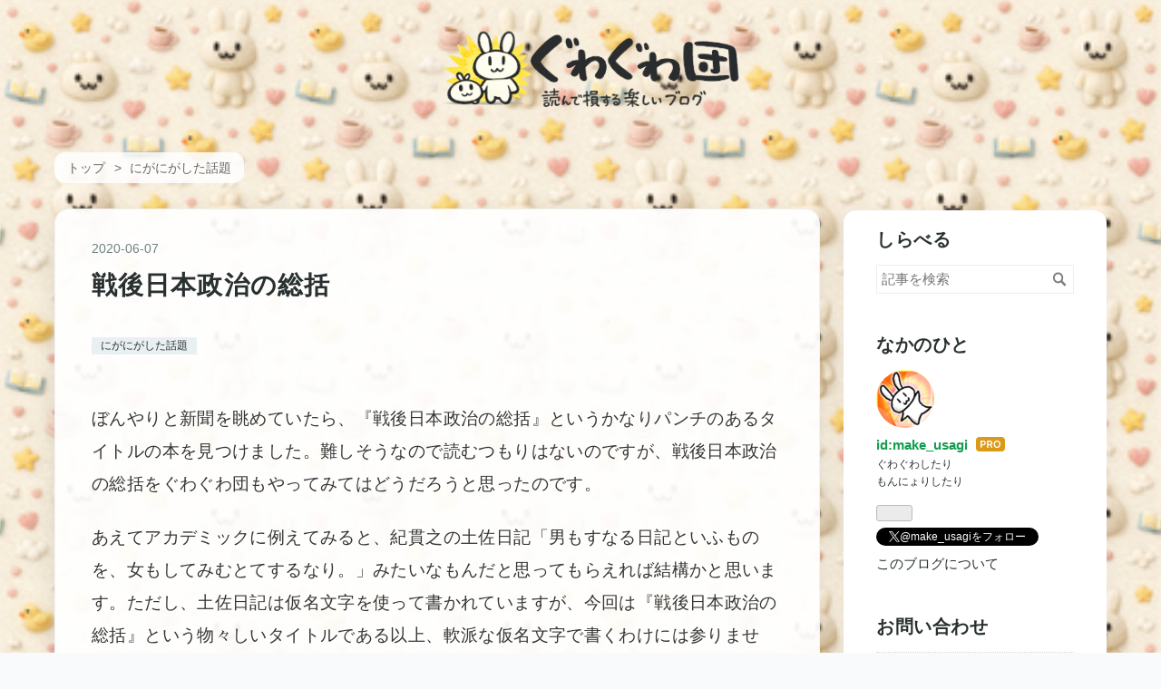

--- FILE ---
content_type: text/html; charset=utf-8
request_url: https://www.gw2.biz/entry/2020/06/07/180000
body_size: 14919
content:
<!DOCTYPE html>
<html
  lang="ja"

data-admin-domain="//blog.hatena.ne.jp"
data-admin-origin="https://blog.hatena.ne.jp"
data-author="make_usagi"
data-avail-langs="ja en"
data-blog="gwgw.hatenablog.com"
data-blog-host="gwgw.hatenablog.com"
data-blog-is-public="1"
data-blog-name="ぐわぐわ団"
data-blog-owner="make_usagi"
data-blog-show-ads=""
data-blog-show-sleeping-ads=""
data-blog-uri="https://www.gw2.biz/"
data-blog-uuid="6653812171401673642"
data-blogs-uri-base="https://www.gw2.biz"
data-brand="pro"
data-data-layer="{&quot;hatenablog&quot;:{&quot;admin&quot;:{},&quot;analytics&quot;:{&quot;brand_property_id&quot;:&quot;&quot;,&quot;measurement_id&quot;:&quot;&quot;,&quot;non_sampling_property_id&quot;:&quot;&quot;,&quot;property_id&quot;:&quot;UA-34040006-4&quot;,&quot;separated_property_id&quot;:&quot;UA-29716941-17&quot;},&quot;blog&quot;:{&quot;blog_id&quot;:&quot;6653812171401673642&quot;,&quot;content_seems_japanese&quot;:&quot;true&quot;,&quot;disable_ads&quot;:&quot;custom_domain&quot;,&quot;enable_ads&quot;:&quot;false&quot;,&quot;enable_keyword_link&quot;:&quot;false&quot;,&quot;entry_show_footer_related_entries&quot;:&quot;true&quot;,&quot;force_pc_view&quot;:&quot;true&quot;,&quot;is_public&quot;:&quot;true&quot;,&quot;is_responsive_view&quot;:&quot;true&quot;,&quot;is_sleeping&quot;:&quot;false&quot;,&quot;lang&quot;:&quot;ja&quot;,&quot;name&quot;:&quot;\u3050\u308f\u3050\u308f\u56e3&quot;,&quot;owner_name&quot;:&quot;make_usagi&quot;,&quot;uri&quot;:&quot;https://www.gw2.biz/&quot;},&quot;brand&quot;:&quot;pro&quot;,&quot;page_id&quot;:&quot;entry&quot;,&quot;permalink_entry&quot;:{&quot;author_name&quot;:&quot;make_usagi&quot;,&quot;categories&quot;:&quot;\u306b\u304c\u306b\u304c\u3057\u305f\u8a71\u984c&quot;,&quot;character_count&quot;:866,&quot;date&quot;:&quot;2020-06-07&quot;,&quot;entry_id&quot;:&quot;26006613579674424&quot;,&quot;first_category&quot;:&quot;\u306b\u304c\u306b\u304c\u3057\u305f\u8a71\u984c&quot;,&quot;hour&quot;:&quot;18&quot;,&quot;title&quot;:&quot;\u6226\u5f8c\u65e5\u672c\u653f\u6cbb\u306e\u7dcf\u62ec&quot;,&quot;uri&quot;:&quot;https://www.gw2.biz/entry/2020/06/07/180000&quot;},&quot;pro&quot;:&quot;pro&quot;,&quot;router_type&quot;:&quot;blogs&quot;}}"
data-device="pc"
data-dont-recommend-pro="false"
data-global-domain="https://hatena.blog"
data-globalheader-color="b"
data-globalheader-type="pc"
data-has-touch-view="1"
data-help-url="https://help.hatenablog.com"
data-hide-header="1"
data-no-suggest-touch-view="1"
data-page="entry"
data-parts-domain="https://hatenablog-parts.com"
data-plus-available="1"
data-pro="true"
data-router-type="blogs"
data-sentry-dsn="https://03a33e4781a24cf2885099fed222b56d@sentry.io/1195218"
data-sentry-environment="production"
data-sentry-sample-rate="0.1"
data-static-domain="https://cdn.blog.st-hatena.com"
data-version="c8e029e80aa44b5e077de945968261"




  data-initial-state="{}"

  >
  <head prefix="og: http://ogp.me/ns# fb: http://ogp.me/ns/fb# article: http://ogp.me/ns/article#">

  

  
  <meta name="viewport" content="width=device-width, initial-scale=1.0" />


  


  

  <meta name="robots" content="max-image-preview:large" />


  <meta charset="utf-8"/>
  <meta http-equiv="X-UA-Compatible" content="IE=7; IE=9; IE=10; IE=11" />
  <title>戦後日本政治の総括 - ぐわぐわ団</title>

  
  <link rel="canonical" href="https://www.gw2.biz/entry/2020/06/07/180000"/>



  

<meta itemprop="name" content="戦後日本政治の総括 - ぐわぐわ団"/>

  <meta itemprop="image" content="https://cdn.image.st-hatena.com/image/scale/d6f2e08dc749a52aead6f2fc534335740eab9931/backend=imagemagick;version=1;width=1300/https%3A%2F%2Fcdn-ak.f.st-hatena.com%2Fimages%2Ffotolife%2Fm%2Fmake_usagi%2F20200606%2F20200606082603.jpg"/>


  <meta property="og:title" content="戦後日本政治の総括 - ぐわぐわ団"/>
<meta property="og:type" content="article"/>
  <meta property="og:url" content="https://www.gw2.biz/entry/2020/06/07/180000"/>

  <meta property="og:image" content="https://cdn.image.st-hatena.com/image/scale/d6f2e08dc749a52aead6f2fc534335740eab9931/backend=imagemagick;version=1;width=1300/https%3A%2F%2Fcdn-ak.f.st-hatena.com%2Fimages%2Ffotolife%2Fm%2Fmake_usagi%2F20200606%2F20200606082603.jpg"/>

<meta property="og:image:alt" content="戦後日本政治の総括 - ぐわぐわ団"/>
    <meta property="og:description" content="ぼんやりと新聞を眺めていたら、『戦後日本政治の総括』というかなりパンチのあるタイトルの本を見つけました。難しそうなので読むつもりはないのですが、戦後日本政治の総括をぐわぐわ団もやってみてはどうだろうと思ったのです。 あえてアカデミックに例えてみると、紀貫之の土佐日記「男もすなる日記といふものを、女もしてみむとてするなり。」みたいなもんだと思ってもらえれば結構かと思います。ただし、土佐日記は仮名文字を使って書かれていますが、今回は『戦後日本政治の総括』という物々しいタイトルである以上、軟派な仮名文字で書くわけには参りません。おどろおどろしく漢字を交えて書いてみたいと思います。 玉音放送ニ於テ、陛…" />
<meta property="og:site_name" content="ぐわぐわ団"/>

  <meta property="article:published_time" content="2020-06-07T09:00:00Z" />

    <meta property="article:tag" content="にがにがした話題" />
      <meta name="twitter:card"  content="summary_large_image" />
    <meta name="twitter:image" content="https://cdn.image.st-hatena.com/image/scale/d6f2e08dc749a52aead6f2fc534335740eab9931/backend=imagemagick;version=1;width=1300/https%3A%2F%2Fcdn-ak.f.st-hatena.com%2Fimages%2Ffotolife%2Fm%2Fmake_usagi%2F20200606%2F20200606082603.jpg" />  <meta name="twitter:title" content="戦後日本政治の総括 - ぐわぐわ団" />    <meta name="twitter:description" content="ぼんやりと新聞を眺めていたら、『戦後日本政治の総括』というかなりパンチのあるタイトルの本を見つけました。難しそうなので読むつもりはないのですが、戦後日本政治の総括をぐわぐわ団もやってみてはどうだろうと思ったのです。 あえてアカデミックに例えてみると、紀貫之の土佐日記「男もすなる日記といふものを、女もしてみむとてするなり…" />  <meta name="twitter:app:name:iphone" content="はてなブログアプリ" />
  <meta name="twitter:app:id:iphone" content="583299321" />
  <meta name="twitter:app:url:iphone" content="hatenablog:///open?uri=https%3A%2F%2Fwww.gw2.biz%2Fentry%2F2020%2F06%2F07%2F180000" />  <meta name="twitter:site" content="@make_usagi" />
  
    <meta name="description" content="ぼんやりと新聞を眺めていたら、『戦後日本政治の総括』というかなりパンチのあるタイトルの本を見つけました。難しそうなので読むつもりはないのですが、戦後日本政治の総括をぐわぐわ団もやってみてはどうだろうと思ったのです。 あえてアカデミックに例えてみると、紀貫之の土佐日記「男もすなる日記といふものを、女もしてみむとてするなり。」みたいなもんだと思ってもらえれば結構かと思います。ただし、土佐日記は仮名文字を使って書かれていますが、今回は『戦後日本政治の総括』という物々しいタイトルである以上、軟派な仮名文字で書くわけには参りません。おどろおどろしく漢字を交えて書いてみたいと思います。 玉音放送ニ於テ、陛…" />
    <meta name="google-site-verification" content="si_qzmRsC_OXEGIhwNE3_XiLE9EhFVi7lGKATgWgj3EiLE9EhFVi7lGKATgWgj3E" />
    <meta name="keywords" content="ぐわぐわ団,ぐわぐわ,もんにょり" />


  
<script
  id="embed-gtm-data-layer-loader"
  data-data-layer-page-specific="{&quot;hatenablog&quot;:{&quot;blogs_permalink&quot;:{&quot;entry_afc_issued&quot;:&quot;false&quot;,&quot;is_blog_sleeping&quot;:&quot;false&quot;,&quot;has_related_entries_with_elasticsearch&quot;:&quot;true&quot;,&quot;is_author_pro&quot;:&quot;true&quot;,&quot;blog_afc_issued&quot;:&quot;false&quot;}}}"
>
(function() {
  function loadDataLayer(elem, attrName) {
    if (!elem) { return {}; }
    var json = elem.getAttribute(attrName);
    if (!json) { return {}; }
    return JSON.parse(json);
  }

  var globalVariables = loadDataLayer(
    document.documentElement,
    'data-data-layer'
  );
  var pageSpecificVariables = loadDataLayer(
    document.getElementById('embed-gtm-data-layer-loader'),
    'data-data-layer-page-specific'
  );

  var variables = [globalVariables, pageSpecificVariables];

  if (!window.dataLayer) {
    window.dataLayer = [];
  }

  for (var i = 0; i < variables.length; i++) {
    window.dataLayer.push(variables[i]);
  }
})();
</script>

<!-- Google Tag Manager -->
<script>(function(w,d,s,l,i){w[l]=w[l]||[];w[l].push({'gtm.start':
new Date().getTime(),event:'gtm.js'});var f=d.getElementsByTagName(s)[0],
j=d.createElement(s),dl=l!='dataLayer'?'&l='+l:'';j.async=true;j.src=
'https://www.googletagmanager.com/gtm.js?id='+i+dl;f.parentNode.insertBefore(j,f);
})(window,document,'script','dataLayer','GTM-P4CXTW');</script>
<!-- End Google Tag Manager -->











  <link rel="shortcut icon" href="https://www.gw2.biz/icon/favicon">
<link rel="apple-touch-icon" href="https://www.gw2.biz/icon/touch">
<link rel="icon" sizes="192x192" href="https://www.gw2.biz/icon/link">

  

<link rel="alternate" type="application/atom+xml" title="Atom" href="https://www.gw2.biz/feed"/>
<link rel="alternate" type="application/rss+xml" title="RSS2.0" href="https://www.gw2.biz/rss"/>

  <link rel="alternate" type="application/json+oembed" href="https://hatena.blog/oembed?url=https%3A%2F%2Fwww.gw2.biz%2Fentry%2F2020%2F06%2F07%2F180000&amp;format=json" title="oEmbed Profile of 戦後日本政治の総括"/>
<link rel="alternate" type="text/xml+oembed" href="https://hatena.blog/oembed?url=https%3A%2F%2Fwww.gw2.biz%2Fentry%2F2020%2F06%2F07%2F180000&amp;format=xml" title="oEmbed Profile of 戦後日本政治の総括"/>
  
  <link rel="author" href="http://www.hatena.ne.jp/make_usagi/">

  

  
      <link rel="preload" href="https://cdn-ak.f.st-hatena.com/images/fotolife/m/make_usagi/20260111/20260111135214.png" as="image"/>
      <link rel="preload" href="https://cdn-ak.f.st-hatena.com/images/fotolife/m/make_usagi/20260104/20260104212902.png" as="image"/>
      <link rel="preload" href="https://cdn-ak.f.st-hatena.com/images/fotolife/m/make_usagi/20200606/20200606082603.jpg" as="image"/>


  
    
<link rel="stylesheet" type="text/css" href="https://cdn.blog.st-hatena.com/css/blog.css?version=c8e029e80aa44b5e077de945968261"/>

    
  <link rel="stylesheet" type="text/css" href="https://usercss.blog.st-hatena.com/blog_style/6653812171401673642/4d5ef04b12bef1a38362a9cbb8f3ff4c7cf9f4ce"/>
  
  

  

  
<script> </script>

  
<style>
  div#google_afc_user,
  div.google-afc-user-container,
  div.google_afc_image,
  div.google_afc_blocklink {
      display: block !important;
  }
</style>


  

  
    <script type="application/ld+json">{"@context":"http://schema.org","@type":"Article","dateModified":"2020-06-07T18:00:11+09:00","datePublished":"2020-06-07T18:00:00+09:00","description":"ぼんやりと新聞を眺めていたら、『戦後日本政治の総括』というかなりパンチのあるタイトルの本を見つけました。難しそうなので読むつもりはないのですが、戦後日本政治の総括をぐわぐわ団もやってみてはどうだろうと思ったのです。 あえてアカデミックに例えてみると、紀貫之の土佐日記「男もすなる日記といふものを、女もしてみむとてするなり。」みたいなもんだと思ってもらえれば結構かと思います。ただし、土佐日記は仮名文字を使って書かれていますが、今回は『戦後日本政治の総括』という物々しいタイトルである以上、軟派な仮名文字で書くわけには参りません。おどろおどろしく漢字を交えて書いてみたいと思います。 玉音放送ニ於テ、陛…","headline":"戦後日本政治の総括","image":["https://cdn-ak.f.st-hatena.com/images/fotolife/m/make_usagi/20200606/20200606082603.jpg"],"mainEntityOfPage":{"@id":"https://www.gw2.biz/entry/2020/06/07/180000","@type":"WebPage"}}</script>

  

  <!-- Google tag (gtag.js) -->
<script async src="https://www.googletagmanager.com/gtag/js?id=G-G31J9ETEJD"></script>
<script>
  window.dataLayer = window.dataLayer || [];
  function gtag(){dataLayer.push(arguments);}
  gtag('js', new Date());

  gtag('config', 'G-G31J9ETEJD');
</script>

  

</head>

  <body class="page-entry header-image-only enable-bottom-editarea customized-background-image category-にがにがした話題 globalheader-off globalheader-ng-enabled">
    

<div id="globalheader-container"
  data-brand="hatenablog"
  style="display: none"
  >
  <iframe id="globalheader" height="37" frameborder="0" allowTransparency="true"></iframe>
</div>


  
  
  

  <div id="container">
    <div id="container-inner">
      <header id="blog-title" data-brand="hatenablog">
  <div id="blog-title-inner" style="background-image: url('https://cdn-ak.f.st-hatena.com/images/fotolife/m/make_usagi/20260111/20260111135214.png'); background-position: center -5px;">
    <div id="blog-title-content">
      <h1 id="title"><a href="https://www.gw2.biz/">ぐわぐわ団</a></h1>
      
        <h2 id="blog-description">読んで損する楽しいブログ</h2>
      
    </div>
  </div>
</header>

      

      
          <div id="top-box">
    <div class="breadcrumb" data-test-id="breadcrumb">
      <div class="breadcrumb-inner">
        <a class="breadcrumb-link" href="https://www.gw2.biz/"><span>トップ</span></a>          <span class="breadcrumb-gt">&gt;</span>          <span class="breadcrumb-child">            <a class="breadcrumb-child-link" href="https://www.gw2.biz/archive/category/%E3%81%AB%E3%81%8C%E3%81%AB%E3%81%8C%E3%81%97%E3%81%9F%E8%A9%B1%E9%A1%8C"><span>にがにがした話題</span></a>          </span>            <span class="breadcrumb-gt">&gt;</span>          <span class="breadcrumb-child">            <span>戦後日本政治の総括</span>          </span>      </div>
    </div>
  </div>
  <script type="application/ld+json" class="test-breadcrumb-json-ld">
    {"@context":"http://schema.org","@type":"BreadcrumbList","itemListElement":[{"position":1,"item":{"@id":"https://www.gw2.biz/","name":"トップ"},"@type":"ListItem"},{"@type":"ListItem","item":{"@id":"https://www.gw2.biz/archive/category/%E3%81%AB%E3%81%8C%E3%81%AB%E3%81%8C%E3%81%97%E3%81%9F%E8%A9%B1%E9%A1%8C","name":"にがにがした話題"},"position":2}]}
  </script>
      
      




<div id="content" class="hfeed"
  
  >
  <div id="content-inner">
    <div id="wrapper">
      <div id="main">
        <div id="main-inner">
          

          



          
  
  <!-- google_ad_section_start -->
  <!-- rakuten_ad_target_begin -->
  
  
  

  

  
    
      
        <article class="entry hentry test-hentry js-entry-article date-first autopagerize_page_element chars-1200 words-100 mode-html entry-odd" id="entry-26006613579674424" data-keyword-campaign="" data-uuid="26006613579674424" data-publication-type="entry">
  <div class="entry-inner">
    <header class="entry-header">
  
    <div class="date entry-date first">
    <a href="https://www.gw2.biz/archive/2020/06/07" rel="nofollow">
      <time datetime="2020-06-07T09:00:00Z" title="2020-06-07T09:00:00Z">
        <span class="date-year">2020</span><span class="hyphen">-</span><span class="date-month">06</span><span class="hyphen">-</span><span class="date-day">07</span>
      </time>
    </a>
      </div>
  <h1 class="entry-title">
  <a href="https://www.gw2.biz/entry/2020/06/07/180000" class="entry-title-link bookmark">戦後日本政治の総括</a>
</h1>

  
  

  <div class="entry-categories categories">
    
    <a href="https://www.gw2.biz/archive/category/%E3%81%AB%E3%81%8C%E3%81%AB%E3%81%8C%E3%81%97%E3%81%9F%E8%A9%B1%E9%A1%8C" class="entry-category-link category-にがにがした話題">にがにがした話題</a>
    
  </div>


  

  

</header>

    


    <div class="entry-content hatenablog-entry">
  
    <p>ぼんやりと新聞を眺めていたら、『戦後日本政治の総括』というかなりパンチのあるタイトルの本を見つけました。難しそうなので読むつもりはないのですが、戦後日本政治の総括をぐわぐわ団もやってみてはどうだろうと思ったのです。</p>
<p>あえてアカデミックに例えてみると、紀貫之の土佐日記「男もすなる日記といふものを、女もしてみむとてするなり。」みたいなもんだと思ってもらえれば結構かと思います。ただし、土佐日記は仮名文字を使って書かれていますが、今回は『戦後日本政治の総括』という物々しいタイトルである以上、軟派な仮名文字で書くわけには参りません。おどろおどろしく漢字を交えて書いてみたいと思います。 </p>
<p><img src="https://cdn-ak.f.st-hatena.com/images/fotolife/m/make_usagi/20200606/20200606082603.jpg" alt="f:id:make_usagi:20200606082603j:plain" title="f:id:make_usagi:20200606082603j:plain" class="hatena-fotolife" itemprop="image" width="400" /></p>
<p>玉音放送ニ於テ、陛下ハ「然レトモ朕ハ時運ノ趨ク所堪ヘ難キヲ堪ヘ忍ヒ難キヲ忍ヒ以テ萬世ノ爲ニ太平ヲ開カムト欲ス」ト仰ラレタ。以後、昭和、平成、令和ニ至ルマデ、我々ハ常ニ堪ヘ難キヲ堪ヘ忍ヒ難キヲ忍ヒ今日マデ生キタノデアル。未曾有（ミゾユウ）ノ災害、不況、大事故、様々ナ不運ニ依リ国民ノ生命ガ脅カサレテキタ。其レニ対シ政治ハ何ヲシテキタノデアラフ。カイワレ大根ガ危険ダトイフ時、時ノ大臣ガカイワレ大根をバクバク食シ「カイワレ大根ハ安全でアル」ト我ガ身ヲ呈シテ国民ニ訴エタガ、以来政治ハ我々ニ届ヒテイナイノデハナイダラウカ。アノカイワレ大臣ノ自己犠牲コソ日本政治ノ根幹デアリ目指ス道デアル。昨今ノ政治家ノ挙動ニハ呆レル他ナク猛省ヲ促ス。</p>
<p>……しんどい。</p>
<p>いちいちカタカナ変換をするのが大変なので、この辺りにしておきますが、まだMacだからなんとかなるのです。Macには「Ctrlキー＋ｋ」でカタカナ変換というアホほど便利なキー操作があるので大変快適なのです。一方、Windowsでは「Ctrlキー＋ｋ」でカタカナ変換ができず、カタカナに変換するのに「F7」でぽんすかぽんすか操作しないといけないのはとても大変なのです。気になったので調べてみたら、Windowsでは「Ctrlキー＋ｉ」でカタカナ変換できるようです。しかし、場所が違うので覚えるのが面倒。合掌。</p>
    
    




    

  
</div>

    
  <footer class="entry-footer">
    
    <div class="entry-tags-wrapper">
  <div class="entry-tags">  </div>
</div>

    <p class="entry-footer-section track-inview-by-gtm" data-gtm-track-json="{&quot;area&quot;: &quot;finish_reading&quot;}">
  <span class="author vcard"><span class="fn" data-load-nickname="1" data-user-name="make_usagi" >make_usagi</span></span>
  <span class="entry-footer-time"><a href="https://www.gw2.biz/entry/2020/06/07/180000"><time data-relative datetime="2020-06-07T09:00:00Z" title="2020-06-07T09:00:00Z" class="updated">2020-06-07 18:00</time></a></span>
  
  
  
</p>

    
  <div
    class="hatena-star-container"
    data-hatena-star-container
    data-hatena-star-url="https://www.gw2.biz/entry/2020/06/07/180000"
    data-hatena-star-title="戦後日本政治の総括"
    data-hatena-star-variant="profile-icon"
    data-hatena-star-profile-url-template="https://blog.hatena.ne.jp/{username}/"
  ></div>


    
<div class="social-buttons">
  
  
    <div class="social-button-item">
      <a href="https://b.hatena.ne.jp/entry/s/www.gw2.biz/entry/2020/06/07/180000" class="hatena-bookmark-button" data-hatena-bookmark-url="https://www.gw2.biz/entry/2020/06/07/180000" data-hatena-bookmark-layout="vertical-balloon" data-hatena-bookmark-lang="ja" title="この記事をはてなブックマークに追加"><img src="https://b.st-hatena.com/images/entry-button/button-only.gif" alt="この記事をはてなブックマークに追加" width="20" height="20" style="border: none;" /></a>
    </div>
  
  
    <div class="social-button-item">
      <div class="fb-share-button" data-layout="box_count" data-href="https://www.gw2.biz/entry/2020/06/07/180000"></div>
    </div>
  
  
    
    
    <div class="social-button-item">
      <a
          class="entry-share-button entry-share-button-twitter test-share-button-twitter"
          href="https://x.com/intent/tweet?text=%E6%88%A6%E5%BE%8C%E6%97%A5%E6%9C%AC%E6%94%BF%E6%B2%BB%E3%81%AE%E7%B7%8F%E6%8B%AC+-+%E3%81%90%E3%82%8F%E3%81%90%E3%82%8F%E5%9B%A3&amp;url=https%3A%2F%2Fwww.gw2.biz%2Fentry%2F2020%2F06%2F07%2F180000"
          title="X（Twitter）で投稿する"
        ></a>
    </div>
  
  
  
  
  
  
</div>

    

    <div class="customized-footer">
      

        

          <div class="entry-footer-modules" id="entry-footer-secondary-modules">      
<div class="hatena-module hatena-module-related-entries" >
      
  <!-- Hatena-Epic-has-related-entries-with-elasticsearch:true -->
  <div class="hatena-module-title">
    関連記事
  </div>
  <div class="hatena-module-body">
    <ul class="related-entries hatena-urllist urllist-with-thumbnails">
  
  
    
    <li class="urllist-item related-entries-item">
      <div class="urllist-item-inner related-entries-item-inner">
        
          
                      <a class="urllist-image-link related-entries-image-link" href="https://www.gw2.biz/entry/2020/08/17/180000">
  <img alt="玉音放送の裏番組" src="https://cdn.image.st-hatena.com/image/square/633f8b771b402f0654343557dcc7f4db00ebca37/backend=imagemagick;height=100;version=1;width=100/https%3A%2F%2Fcdn-ak.f.st-hatena.com%2Fimages%2Ffotolife%2Fm%2Fmake_usagi%2F20200816%2F20200816192509.jpg" class="urllist-image related-entries-image" title="玉音放送の裏番組" width="100" height="100" loading="lazy">
</a>
            <div class="urllist-date-link related-entries-date-link">
  <a href="https://www.gw2.biz/archive/2020/08/17" rel="nofollow">
    <time datetime="2020-08-17T09:00:00Z" title="2020年8月17日">
      2020-08-17
    </time>
  </a>
</div>

          <a href="https://www.gw2.biz/entry/2020/08/17/180000" class="urllist-title-link related-entries-title-link  urllist-title related-entries-title">玉音放送の裏番組</a>




          
          

                      <div class="urllist-entry-body related-entries-entry-body">めちょんこ不謹慎な事を書きます。ご了承ください。 終戦の日、…</div>
      </div>
    </li>
  
    
    <li class="urllist-item related-entries-item">
      <div class="urllist-item-inner related-entries-item-inner">
        
          
                      <a class="urllist-image-link related-entries-image-link" href="https://www.gw2.biz/entry/2019/05/06/220949">
  <img alt="またまた本の紹介をして頂いたので紹介させて頂きます" src="https://cdn.image.st-hatena.com/image/square/206719cc5c23e0ab68cda14577a224ce0563a8b9/backend=imagemagick;height=100;version=1;width=100/https%3A%2F%2Fimages-fe.ssl-images-amazon.com%2Fimages%2FI%2F51UPah40AaL._SL160_.jpg" class="urllist-image related-entries-image" title="またまた本の紹介をして頂いたので紹介させて頂きます" width="100" height="100" loading="lazy">
</a>
            <div class="urllist-date-link related-entries-date-link">
  <a href="https://www.gw2.biz/archive/2019/05/06" rel="nofollow">
    <time datetime="2019-05-06T13:09:49Z" title="2019年5月6日">
      2019-05-06
    </time>
  </a>
</div>

          <a href="https://www.gw2.biz/entry/2019/05/06/220949" class="urllist-title-link related-entries-title-link  urllist-title related-entries-title">またまた本の紹介をして頂いたので紹介させて頂きます</a>




          
          

                      <div class="urllist-entry-body related-entries-entry-body">連休の間に何とか出版にこぎつけたこちらの本ですが…… 自由ネコ…</div>
      </div>
    </li>
  
</ul>

  </div>
</div>
  </div>
        
  <div class="entry-footer-html"><p><a href='https://feedly.com/i/subscription/feed%2Fhttp%3A%2F%2Fgwgw.hatenablog.com%2Ffeed'  target='blank'><img id='feedlyFollow' src='https://s3.feedly.com/img/follows/feedly-follow-rectangle-flat-small_2x.png' alt='follow us in feedly' width='66' height='20'></a>   <iframe src="https://blog.hatena.ne.jp/make_usagi/gwgw.hatenablog.com/subscribe/iframe" allowtransparency="true" frameborder="0" scrolling="no" width="150" height="28"></iframe></p></div>


      
    </div>
    

  </footer>

  </div>
</article>

      
      
    
  

  
  <!-- rakuten_ad_target_end -->
  <!-- google_ad_section_end -->
  
  
  
  <div class="pager pager-permalink permalink">
    
      
      <span class="pager-prev">
        <a href="https://www.gw2.biz/entry/2020/06/08/060000" rel="prev">
          <span class="pager-arrow">&laquo; </span>
          あんよちゃん
        </a>
      </span>
    
    
      
      <span class="pager-next">
        <a href="https://www.gw2.biz/entry/2020/06/07/060000" rel="next">
          おにぎりをお食べよ
          <span class="pager-arrow"> &raquo;</span>
        </a>
      </span>
    
  </div>


  



        </div>
      </div>

      <aside id="box1">
  <div id="box1-inner">
  </div>
</aside>

    </div><!-- #wrapper -->

    
<aside id="box2">
  
  <div id="box2-inner">
    
      <div class="hatena-module hatena-module-search-box">
  <div class="hatena-module-title">
    しらべる
  </div>
  <div class="hatena-module-body">
    <form class="search-form" role="search" action="https://www.gw2.biz/search" method="get">
  <input type="text" name="q" class="search-module-input" value="" placeholder="記事を検索" required>
  <input type="submit" value="検索" class="search-module-button" />
</form>

  </div>
</div>

    
      

<div class="hatena-module hatena-module-profile">
  <div class="hatena-module-title">
    なかのひと
  </div>
  <div class="hatena-module-body">
    
    <a href="https://www.gw2.biz/about" class="profile-icon-link">
      <img src="https://cdn.profile-image.st-hatena.com/users/make_usagi/profile.png?1466249383"
      alt="id:make_usagi" class="profile-icon" />
    </a>
    

    
    <span class="id">
      <a href="https://www.gw2.biz/about" class="hatena-id-link"><span data-load-nickname="1" data-user-name="make_usagi">id:make_usagi</span></a>
      
  
  
    <a href="https://blog.hatena.ne.jp/-/pro?plus_via=blog_plus_badge&amp;utm_source=pro_badge&amp;utm_medium=referral&amp;utm_campaign=register_pro" title="はてなブログPro"><i class="badge-type-pro">はてなブログPro</i></a>
  


    </span>
    

    

    
    <div class="profile-description">
      <p>ぐわぐわしたり<br />
もんにょりしたり</p>

    </div>
    

    
      <div class="hatena-follow-button-box btn-subscribe js-hatena-follow-button-box"
  
  >

  <a href="#" class="hatena-follow-button js-hatena-follow-button">
    <span class="subscribing">
      <span class="foreground">読者です</span>
      <span class="background">読者をやめる</span>
    </span>
    <span class="unsubscribing" data-track-name="profile-widget-subscribe-button" data-track-once>
      <span class="foreground">読者になる</span>
      <span class="background">読者になる</span>
    </span>
  </a>
  <div class="subscription-count-box js-subscription-count-box">
    <i></i>
    <u></u>
    <span class="subscription-count js-subscription-count">
    </span>
  </div>
</div>

    

    
      <div class="hatena-follow-button-box">
        <a href="https://twitter.com/make_usagi" title="X（Twitter）アカウント" class="btn-twitter" data-lang="ja">
          <img src="https://cdn.blog.st-hatena.com/images/theme/plofile-socialize-x.svg?version=c8e029e80aa44b5e077de945968261" alt="X">
          <span>
            @make_usagiをフォロー
          </span>
        </a>
      </div>
    

    <div class="profile-about">
      <a href="https://www.gw2.biz/about">このブログについて</a>
    </div>

  </div>
</div>

    
      <div class="hatena-module hatena-module-links">
  <div class="hatena-module-title">
    お問い合わせ
  </div>
  <div class="hatena-module-body">
    <ul class="hatena-urllist">
      
        <li>
          <a href="https://www.gw2.biz/about">ぐわぐわ団について</a>
        </li>
      
        <li>
          <a href="https://www.gw2.biz/contact">お問い合わせ</a>
        </li>
      
        <li>
          <a href="https://marshmallow-qa.com/make_usagi">マシュマロ</a>
        </li>
      
    </ul>
  </div>
</div>

    
      
<div class="hatena-module hatena-module-html">
    <div class="hatena-module-title">4コマ漫画集（Kindle）</div>
  <div class="hatena-module-body">
    <div style="margin: 0; padding: 0; text-align: center;">
  <table style="border-collapse: collapse; border: 1px solid #a9a9a9; background-color: #ffffff; color: #000000; margin: 0 auto;">
    <tbody>
      <tr>
        <th style="border: 1px solid #A9A9A9; background-color: #FFFFD3; color: #000000; text-align: center; height: 1em;">
          2025年
        </th>
        <th style="border: 1px solid #A9A9A9; background-color: #FFFFD3; color: #000000; text-align: center; height: 1em;">
          2024年
        </th>
      </tr>
      <tr>
        <td style="border: 1px solid #A9A9A9; text-align: center; vertical-align: middle;">
          <a rel="sponsored" href="https://www.amazon.co.jp/dp/B0GDGYC3XR?tag=mokemokgrjp-22&amp;linkCode=osi&amp;th=1&amp;psc=1" class="asin">
            <img src="https://m.media-amazon.com/images/I/51D72lCK8PL._SL500_.jpg"
                 alt="ぐわぐわ団　４コマ漫画集　2025"
                 title="ぐわぐわ団　４コマ漫画集　2025"
                 class="asin"
                 style="display: block; margin: 0 auto; max-width: 100%; height: auto;">
          </a>
        </td>
        <td style="border: 1px solid #A9A9A9; text-align: center; vertical-align: middle;">
          <a rel="sponsored" href="https://www.amazon.co.jp/dp/B0DY6B986V?tag=mokemokgrjp-22&amp;linkCode=osi&amp;th=1&amp;psc=1" class="asin">
            <img src="https://m.media-amazon.com/images/I/41oPEOQwczL._SL500_.jpg"
                 alt="ぐわぐわ団　４コマ漫画集　2024年"
                 title="ぐわぐわ団　４コマ漫画集　2024年"
                 class="asin"
                 style="display: block; margin: 0 auto; max-width: 100%; height: auto;">
          </a>
        </td>
      </tr>
    </tbody>
  </table>
</div>
  </div>
</div>

    
      
<div class="hatena-module hatena-module-html">
    <div class="hatena-module-title">4コマ漫画集（Kindle）</div>
  <div class="hatena-module-body">
    <div style="margin: 0; padding: 0; text-align: center;">
  <table style="border-collapse: collapse; border: 1px solid #a9a9a9; background-color: #ffffff; color: #000000; margin: 0 auto;">
    <tbody>
      <tr>
        <th style="border: 1px solid #A9A9A9; background-color: #FFFFD3; color: #000000; text-align: center; height: 1em;">
          2023年
        </th>
        <th style="border: 1px solid #A9A9A9; background-color: #FFFFD3; color: #000000; text-align: center; height: 1em;">
          2022年下半期
        </th>
      </tr>
      <tr>
        <td style="border: 1px solid #A9A9A9; text-align: center; vertical-align: middle;">
          <a rel="sponsored" href="https://www.amazon.co.jp/dp/B0CR7TNW2J?tag=mokemokgrjp-22&amp;linkCode=osi&amp;th=1&amp;psc=1" class="asin">
            <img src="https://m.media-amazon.com/images/I/51tapyNlg7L._SL500_.jpg"
                 alt="ぐわぐわ団　４コマ漫画集　2023年"
                 title="ぐわぐわ団　４コマ漫画集　2023年"
                 class="asin"
                 style="display: block; margin: 0 auto; max-width: 100%; height: auto;">
          </a>
        </td>
        <td style="border: 1px solid #A9A9A9; text-align: center; vertical-align: middle;">
          <a rel="sponsored" href="https://www.amazon.co.jp/dp/B0BR28HVPT?tag=mokemokgrjp-22&amp;linkCode=osi&amp;th=1&amp;psc=1" class="asin">
            <img src="https://m.media-amazon.com/images/I/51lLZP6ocuL._SL500_.jpg"
                 alt="ぐわぐわ団　４コマ漫画集　2022年下半期"
                 title="ぐわぐわ団　４コマ漫画集　2022年下半期"
                 class="asin"
                 style="display: block; margin: 0 auto; max-width: 100%; height: auto;">
          </a>
        </td>
      </tr>
    </tbody>
  </table>
</div>
  </div>
</div>

    
      
<div class="hatena-module hatena-module-html">
    <div class="hatena-module-title">電子書籍（Kindle）</div>
  <div class="hatena-module-body">
    <div style="margin: 0; padding: 0; text-align: center;">
  <table style="border-collapse: collapse; border: 1px solid #a9a9a9; background-color: #ffffff; color: #000000; margin: 0 auto;">
    <tbody>
      <tr>
        <th style="border: 1px solid #A9A9A9; background-color: #FFFFD3; color: #000000; text-align: center; height: 1em;">
          お悩み相談
        </th>
        <th style="border: 1px solid #A9A9A9; background-color: #FFFFD3; color: #000000; text-align: center; height: 1em;">
          魚雷人間
        </th>
      </tr>
      <tr>
        <td style="border: 1px solid #A9A9A9; text-align: center; vertical-align: middle;">
          <a target="_blank"
             href="https://www.amazon.co.jp/%E8%87%AA%E7%94%B1%E3%83%8D%E3%82%B3%E3%80%81%E3%82%B9%E3%82%B3%E3%81%A1%E3%82%83%E3%82%93%E3%80%81%E3%81%90%E3%82%8F%E3%81%90%E3%82%8F%E5%9B%A3%E3%81%AE%E3%81%BF%E3%82%93%E3%81%AA%E3%81%A7%E5%A5%BD%E3%81%8D%E5%8B%9D%E6%89%8B%E3%81%AB%E3%81%8A%E6%82%A9%E3%81%BF%E8%A7%A3%E6%B1%BA-%E3%81%BF%E3%82%93%E3%81%AA%E6%AD%A3%E8%A7%A3%EF%BC%81-%E8%87%AA%E7%94%B1%E3%83%8D%E3%82%B3-ebook/dp/B07R93GMZN/ref=sr_1_1?__mk_ja_JP=%E3%82%AB%E3%82%BF%E3%82%AB%E3%83%8A&amp;crid=VQI5ELPAEQTD&amp;keywords=B07R93GMZN&amp;qid=1703977403&amp;s=digital-text&amp;sprefix=b07r93gmzn%252Cdigital-text%252C241&amp;sr=1-1&amp;_encoding=UTF8&amp;tag=mokemokejp-22&amp;linkCode=ur2&amp;linkId=9359ae139df0d2c5f31205190fe7a347&amp;camp=247&amp;creative=1211">
            <img src="https://cdn-ak.f.st-hatena.com/images/fotolife/m/make_usagi/20250225/20250225003959.jpg"
                 width="750"
                 height="1200"
                 loading="lazy"
                 alt="お悩み相談"
                 class="hatena-fotolife"
                 itemprop="image"
                 style="display: block; margin: 0 auto;">
          </a>
        </td>
        <td style="border: 1px solid #A9A9A9; text-align: center; vertical-align: middle;">
          <a target="_blank"
             href="https://www.amazon.co.jp/%E9%AD%9A%E9%9B%B7%E4%BA%BA%E9%96%93-%E3%81%BE%E3%81%91%E3%82%82%E3%81%91-ebook/dp/B08LTL1JH1/ref=sr_1_5?__mk_ja_JP=%E3%82%AB%E3%82%BF%E3%82%AB%E3%83%8A&amp;crid=QTW481B0G6YU&amp;keywords=%E9%AD%9A%E9%9B%B7%E4%BA%BA%E9%96%93&amp;qid=1703977747&amp;sprefix=%E9%AD%9A%E9%9B%B7%E4%BA%BA%E9%96%93%252Caps%252C237&amp;sr=8-5&amp;_encoding=UTF8&amp;tag=mokemokejp-22&amp;linkCode=ur2&amp;linkId=867b789dcc2701b700642b45295f3da0&amp;camp=247&amp;creative=1211">
            <img src="https://cdn-ak.f.st-hatena.com/images/fotolife/m/make_usagi/20250225/20250225003948.jpg"
                 width="750"
                 height="1200"
                 loading="lazy"
                 alt="魚雷人間"
                 class="hatena-fotolife"
                 itemprop="image"
                 style="display: block; margin: 0 auto;">
          </a>
        </td>
      </tr>
    </tbody>
  </table>
</div>
  </div>
</div>

    
      <div class="hatena-module hatena-module-recent-entries ">
  <div class="hatena-module-title">
    <a href="https://www.gw2.biz/archive">
      最近書いたの
    </a>
  </div>
  <div class="hatena-module-body">
    <ul class="recent-entries hatena-urllist urllist-with-thumbnails">
  
  
    
    <li class="urllist-item recent-entries-item">
      <div class="urllist-item-inner recent-entries-item-inner">
        
          
                      <a class="urllist-image-link recent-entries-image-link" href="https://www.gw2.biz/entry/2026/01/27/180000">
  <img alt="ボディミルクとは何か？" src="https://cdn.image.st-hatena.com/image/square/0ecb8506fe851dd059abd2e36c3c6c0b08cddea7/backend=imagemagick;height=80;version=1;width=120/https%3A%2F%2Fcdn-ak.f.st-hatena.com%2Fimages%2Ffotolife%2Fm%2Fmake_usagi%2F20260127%2F20260127070449.png" class="urllist-image recent-entries-image" title="ボディミルクとは何か？" width="120" height="80" loading="lazy">
</a>
            <div class="urllist-date-link recent-entries-date-link">
  <a href="https://www.gw2.biz/archive/2026/01/27" rel="nofollow">
    <time datetime="2026-01-27T09:00:00Z" title="2026年1月27日">
      2026-01-27
    </time>
  </a>
</div>

          <a href="https://www.gw2.biz/entry/2026/01/27/180000" class="urllist-title-link recent-entries-title-link  urllist-title recent-entries-title">ボディミルクとは何か？</a>




          
          

                </div>
    </li>
  
    
    <li class="urllist-item recent-entries-item">
      <div class="urllist-item-inner recent-entries-item-inner">
        
          
                      <a class="urllist-image-link recent-entries-image-link" href="https://www.gw2.biz/entry/2026/01/27/060000">
  <img alt="AIで絵を描く" src="https://cdn.image.st-hatena.com/image/square/0971cac9159bd9fe846e3e4bb6e05e46ba37b204/backend=imagemagick;height=80;version=1;width=120/https%3A%2F%2Fcdn.user.blog.st-hatena.com%2Fdefault_entry_og_image%2F121481977%2F1657953043585597" class="urllist-image recent-entries-image" title="AIで絵を描く" width="120" height="80" loading="lazy">
</a>
            <div class="urllist-date-link recent-entries-date-link">
  <a href="https://www.gw2.biz/archive/2026/01/27" rel="nofollow">
    <time datetime="2026-01-26T21:00:00Z" title="2026年1月27日">
      2026-01-27
    </time>
  </a>
</div>

          <a href="https://www.gw2.biz/entry/2026/01/27/060000" class="urllist-title-link recent-entries-title-link  urllist-title recent-entries-title">AIで絵を描く</a>




          
          

                </div>
    </li>
  
    
    <li class="urllist-item recent-entries-item">
      <div class="urllist-item-inner recent-entries-item-inner">
        
          
                      <a class="urllist-image-link recent-entries-image-link" href="https://www.gw2.biz/entry/2026/01/26/180000">
  <img alt="スープがおいしい季節です" src="https://cdn.image.st-hatena.com/image/square/bbdf9fb34f0cdc5c2114470ec0b37bc0155d040e/backend=imagemagick;height=80;version=1;width=120/https%3A%2F%2Fcdn-ak.f.st-hatena.com%2Fimages%2Ffotolife%2Fm%2Fmake_usagi%2F20260125%2F20260125213524.png" class="urllist-image recent-entries-image" title="スープがおいしい季節です" width="120" height="80" loading="lazy">
</a>
            <div class="urllist-date-link recent-entries-date-link">
  <a href="https://www.gw2.biz/archive/2026/01/26" rel="nofollow">
    <time datetime="2026-01-26T09:00:00Z" title="2026年1月26日">
      2026-01-26
    </time>
  </a>
</div>

          <a href="https://www.gw2.biz/entry/2026/01/26/180000" class="urllist-title-link recent-entries-title-link  urllist-title recent-entries-title">スープがおいしい季節です</a>




          
          

                </div>
    </li>
  
    
    <li class="urllist-item recent-entries-item">
      <div class="urllist-item-inner recent-entries-item-inner">
        
          
                      <a class="urllist-image-link recent-entries-image-link" href="https://www.gw2.biz/entry/2026/01/26/060000">
  <img alt="ゑるね どうする問題" src="https://cdn.image.st-hatena.com/image/square/0971cac9159bd9fe846e3e4bb6e05e46ba37b204/backend=imagemagick;height=80;version=1;width=120/https%3A%2F%2Fcdn.user.blog.st-hatena.com%2Fdefault_entry_og_image%2F121481977%2F1657953043585597" class="urllist-image recent-entries-image" title="ゑるね どうする問題" width="120" height="80" loading="lazy">
</a>
            <div class="urllist-date-link recent-entries-date-link">
  <a href="https://www.gw2.biz/archive/2026/01/26" rel="nofollow">
    <time datetime="2026-01-25T21:00:00Z" title="2026年1月26日">
      2026-01-26
    </time>
  </a>
</div>

          <a href="https://www.gw2.biz/entry/2026/01/26/060000" class="urllist-title-link recent-entries-title-link  urllist-title recent-entries-title">ゑるね どうする問題</a>




          
          

                </div>
    </li>
  
</ul>

          <div class="urllist-see-more recent-entries-see-more">
        <a href="https://www.gw2.biz/archive"  class="urllist-see-more-link recent-entries-see-more-link">
          もっと見る
        </a>
      </div>  </div>
</div>

    
      

<div class="hatena-module hatena-module-archive" data-archive-type="calendar" data-archive-url="https://www.gw2.biz/archive">
  <div class="hatena-module-title">
    <a href="https://www.gw2.biz/archive">カレンダー</a>
  </div>
  <div class="hatena-module-body">
    
  </div>
</div>

    
      
<div class="hatena-module hatena-module-entries-access-ranking"
  data-count="5"
  data-source="access"
  data-enable_customize_format="0"
  data-display_entry_image_size_width="120"
  data-display_entry_image_size_height="80"

  data-display_entry_category="0"
  data-display_entry_image="1"
  data-display_entry_image_size_width="120"
  data-display_entry_image_size_height="80"
  data-display_entry_body_length="0"
  data-display_entry_date="1"
  data-display_entry_title_length="20"
  data-restrict_entry_title_length="0"
  data-display_bookmark_count="0"

>
  <div class="hatena-module-title">
    
      みんな読んでる
    
  </div>
  <div class="hatena-module-body">
    
  </div>
</div>

    
      
<div class="hatena-module hatena-module-entries-access-ranking"
  data-count="5"
  data-source="total_bookmark"
  data-enable_customize_format="0"
  data-display_entry_image_size_width="120"
  data-display_entry_image_size_height="80"

  data-display_entry_category="0"
  data-display_entry_image="1"
  data-display_entry_image_size_width="120"
  data-display_entry_image_size_height="80"
  data-display_entry_body_length="0"
  data-display_entry_date="1"
  data-display_entry_title_length="20"
  data-restrict_entry_title_length="0"
  data-display_bookmark_count="0"

>
  <div class="hatena-module-title">
    
      <a href="http://b.hatena.ne.jp/entrylist?url=https%3A%2F%2Fwww.gw2.biz%2F&amp;sort=count">よく読まれてる</a>
    
  </div>
  <div class="hatena-module-body">
    
  </div>
</div>

    
      

<div class="hatena-module hatena-module-category">
  <div class="hatena-module-title">
    話題一覧
  </div>
  <div class="hatena-module-body">
    <ul class="hatena-urllist">
      
        <li>
          <a href="https://www.gw2.biz/archive/category/%EF%BC%94%E3%82%B3%E3%83%9E%E6%BC%AB%E7%94%BB" class="category-４コマ漫画">
            ４コマ漫画 (3414)
          </a>
        </li>
      
        <li>
          <a href="https://www.gw2.biz/archive/category/%E3%81%98%E3%82%93%E3%82%8F%E3%82%8A%E3%81%99%E3%82%8B%E8%A9%B1%E9%A1%8C" class="category-じんわりする話題">
            じんわりする話題 (790)
          </a>
        </li>
      
        <li>
          <a href="https://www.gw2.biz/archive/category/%E3%81%90%E3%82%8F%E3%81%90%E3%82%8F%E3%81%97%E3%81%9F%E8%A9%B1%E9%A1%8C" class="category-ぐわぐわした話題">
            ぐわぐわした話題 (758)
          </a>
        </li>
      
        <li>
          <a href="https://www.gw2.biz/archive/category/%E3%82%82%E3%82%93%E3%81%AB%E3%82%87%E3%82%8A%E3%81%97%E3%81%9F%E8%A9%B1%E9%A1%8C" class="category-もんにょりした話題">
            もんにょりした話題 (533)
          </a>
        </li>
      
        <li>
          <a href="https://www.gw2.biz/archive/category/%E7%BE%8E%E5%91%B3%E3%81%97%E3%81%84%E3%81%AE%E8%A9%B1%E9%A1%8C" class="category-美味しいの話題">
            美味しいの話題 (297)
          </a>
        </li>
      
        <li>
          <a href="https://www.gw2.biz/archive/category/%E3%81%AB%E3%81%8C%E3%81%AB%E3%81%8C%E3%81%97%E3%81%9F%E8%A9%B1%E9%A1%8C" class="category-にがにがした話題">
            にがにがした話題 (282)
          </a>
        </li>
      
        <li>
          <a href="https://www.gw2.biz/archive/category/%E5%89%B5%E6%84%8F%E5%B7%A5%E5%A4%AB%E3%81%99%E3%82%8B%E8%A9%B1%E9%A1%8C" class="category-創意工夫する話題">
            創意工夫する話題 (267)
          </a>
        </li>
      
        <li>
          <a href="https://www.gw2.biz/archive/category/%E6%99%AE%E9%80%9A%E3%81%AE%E8%A9%B1%E9%A1%8C" class="category-普通の話題">
            普通の話題 (258)
          </a>
        </li>
      
        <li>
          <a href="https://www.gw2.biz/archive/category/%E7%B4%A0%E6%95%B5%E3%83%96%E3%83%AD%E3%82%B0%E7%B4%B9%E4%BB%8B" class="category-素敵ブログ紹介">
            素敵ブログ紹介 (222)
          </a>
        </li>
      
        <li>
          <a href="https://www.gw2.biz/archive/category/%E6%9C%AC%E3%81%AE%E8%A9%B1%E9%A1%8C" class="category-本の話題">
            本の話題 (197)
          </a>
        </li>
      
        <li>
          <a href="https://www.gw2.biz/archive/category/%E5%B0%8F%E3%83%8D%E3%82%BF%E3%81%AE%E8%A9%B1%E9%A1%8C" class="category-小ネタの話題">
            小ネタの話題 (176)
          </a>
        </li>
      
        <li>
          <a href="https://www.gw2.biz/archive/category/%E5%81%A5%E5%BA%B7%E3%81%AE%E8%A9%B1%E9%A1%8C" class="category-健康の話題">
            健康の話題 (163)
          </a>
        </li>
      
        <li>
          <a href="https://www.gw2.biz/archive/category/%E3%83%8B%E3%83%A8%E3%83%8B%E3%83%A8%E3%81%99%E3%82%8B%E8%A9%B1%E9%A1%8C" class="category-ニヨニヨする話題">
            ニヨニヨする話題 (159)
          </a>
        </li>
      
        <li>
          <a href="https://www.gw2.biz/archive/category/%E8%AC%8E%E3%82%81%E3%81%84%E3%81%9F%E8%A9%B1%E9%A1%8C" class="category-謎めいた話題">
            謎めいた話題 (133)
          </a>
        </li>
      
        <li>
          <a href="https://www.gw2.biz/archive/category/%E6%A5%BD%E3%81%97%E3%81%84%E3%81%AE%E8%A9%B1%E9%A1%8C" class="category-楽しいの話題">
            楽しいの話題 (109)
          </a>
        </li>
      
        <li>
          <a href="https://www.gw2.biz/archive/category/%E4%BB%8A%E9%80%B1%E3%81%AE%E3%81%8A%E9%A1%8C" class="category-今週のお題">
            今週のお題 (105)
          </a>
        </li>
      
        <li>
          <a href="https://www.gw2.biz/archive/category/%E9%98%BF%E5%80%8D%E9%87%8E%E4%BB%98%E8%BF%91%E3%81%AE%E8%A9%B1%E9%A1%8C" class="category-阿倍野付近の話題">
            阿倍野付近の話題 (81)
          </a>
        </li>
      
        <li>
          <a href="https://www.gw2.biz/archive/category/%E9%9F%B3%E6%A5%BD%E3%81%AE%E8%A9%B1%E9%A1%8C" class="category-音楽の話題">
            音楽の話題 (58)
          </a>
        </li>
      
        <li>
          <a href="https://www.gw2.biz/archive/category/%E6%98%A0%E7%94%BB%E3%81%AE%E8%A9%B1%E9%A1%8C" class="category-映画の話題">
            映画の話題 (36)
          </a>
        </li>
      
        <li>
          <a href="https://www.gw2.biz/archive/category/%E3%82%89%E3%81%8F%E3%81%8C%E3%81%8D%E3%81%A1%E3%82%87%E3%81%86" class="category-らくがきちょう">
            らくがきちょう (27)
          </a>
        </li>
      
        <li>
          <a href="https://www.gw2.biz/archive/category/%EF%BC%A7%EF%BC%B7%E9%99%90%E5%AE%9A1%E6%97%A510%E8%A8%98%E4%BA%8B%E3%83%81%E3%83%A3%E3%83%AC%E3%83%B3%E3%82%B8" class="category-ＧＷ限定1日10記事チャレンジ">
            ＧＷ限定1日10記事チャレンジ (10)
          </a>
        </li>
      
        <li>
          <a href="https://www.gw2.biz/archive/category/%E3%83%9E%E3%82%B7%E3%83%A5%E3%83%9E%E3%83%AD%E6%8F%89%E3%81%BF%E8%BF%94%E3%81%97" class="category-マシュマロ揉み返し">
            マシュマロ揉み返し (9)
          </a>
        </li>
      
    </ul>
  </div>
</div>

    
      

<div class="hatena-module hatena-module-archive" data-archive-type="default" data-archive-url="https://www.gw2.biz/archive">
  <div class="hatena-module-title">
    <a href="https://www.gw2.biz/archive">月ごとのまとめ</a>
  </div>
  <div class="hatena-module-body">
    
      
        <ul class="hatena-urllist">
          
            <li class="archive-module-year archive-module-year-hidden" data-year="2026">
              <div class="archive-module-button">
                <span class="archive-module-hide-button">▼</span>
                <span class="archive-module-show-button">▶</span>
              </div>
              <a href="https://www.gw2.biz/archive/2026" class="archive-module-year-title archive-module-year-2026">
                2026
              </a>
              <ul class="archive-module-months">
                
                  <li class="archive-module-month">
                    <a href="https://www.gw2.biz/archive/2026/01" class="archive-module-month-title archive-module-month-2026-1">
                      2026 / 1
                    </a>
                  </li>
                
              </ul>
            </li>
          
            <li class="archive-module-year archive-module-year-hidden" data-year="2025">
              <div class="archive-module-button">
                <span class="archive-module-hide-button">▼</span>
                <span class="archive-module-show-button">▶</span>
              </div>
              <a href="https://www.gw2.biz/archive/2025" class="archive-module-year-title archive-module-year-2025">
                2025
              </a>
              <ul class="archive-module-months">
                
                  <li class="archive-module-month">
                    <a href="https://www.gw2.biz/archive/2025/12" class="archive-module-month-title archive-module-month-2025-12">
                      2025 / 12
                    </a>
                  </li>
                
                  <li class="archive-module-month">
                    <a href="https://www.gw2.biz/archive/2025/11" class="archive-module-month-title archive-module-month-2025-11">
                      2025 / 11
                    </a>
                  </li>
                
                  <li class="archive-module-month">
                    <a href="https://www.gw2.biz/archive/2025/10" class="archive-module-month-title archive-module-month-2025-10">
                      2025 / 10
                    </a>
                  </li>
                
                  <li class="archive-module-month">
                    <a href="https://www.gw2.biz/archive/2025/09" class="archive-module-month-title archive-module-month-2025-9">
                      2025 / 9
                    </a>
                  </li>
                
                  <li class="archive-module-month">
                    <a href="https://www.gw2.biz/archive/2025/08" class="archive-module-month-title archive-module-month-2025-8">
                      2025 / 8
                    </a>
                  </li>
                
                  <li class="archive-module-month">
                    <a href="https://www.gw2.biz/archive/2025/07" class="archive-module-month-title archive-module-month-2025-7">
                      2025 / 7
                    </a>
                  </li>
                
                  <li class="archive-module-month">
                    <a href="https://www.gw2.biz/archive/2025/06" class="archive-module-month-title archive-module-month-2025-6">
                      2025 / 6
                    </a>
                  </li>
                
                  <li class="archive-module-month">
                    <a href="https://www.gw2.biz/archive/2025/05" class="archive-module-month-title archive-module-month-2025-5">
                      2025 / 5
                    </a>
                  </li>
                
                  <li class="archive-module-month">
                    <a href="https://www.gw2.biz/archive/2025/04" class="archive-module-month-title archive-module-month-2025-4">
                      2025 / 4
                    </a>
                  </li>
                
                  <li class="archive-module-month">
                    <a href="https://www.gw2.biz/archive/2025/03" class="archive-module-month-title archive-module-month-2025-3">
                      2025 / 3
                    </a>
                  </li>
                
                  <li class="archive-module-month">
                    <a href="https://www.gw2.biz/archive/2025/02" class="archive-module-month-title archive-module-month-2025-2">
                      2025 / 2
                    </a>
                  </li>
                
                  <li class="archive-module-month">
                    <a href="https://www.gw2.biz/archive/2025/01" class="archive-module-month-title archive-module-month-2025-1">
                      2025 / 1
                    </a>
                  </li>
                
              </ul>
            </li>
          
            <li class="archive-module-year archive-module-year-hidden" data-year="2024">
              <div class="archive-module-button">
                <span class="archive-module-hide-button">▼</span>
                <span class="archive-module-show-button">▶</span>
              </div>
              <a href="https://www.gw2.biz/archive/2024" class="archive-module-year-title archive-module-year-2024">
                2024
              </a>
              <ul class="archive-module-months">
                
                  <li class="archive-module-month">
                    <a href="https://www.gw2.biz/archive/2024/12" class="archive-module-month-title archive-module-month-2024-12">
                      2024 / 12
                    </a>
                  </li>
                
                  <li class="archive-module-month">
                    <a href="https://www.gw2.biz/archive/2024/11" class="archive-module-month-title archive-module-month-2024-11">
                      2024 / 11
                    </a>
                  </li>
                
                  <li class="archive-module-month">
                    <a href="https://www.gw2.biz/archive/2024/10" class="archive-module-month-title archive-module-month-2024-10">
                      2024 / 10
                    </a>
                  </li>
                
                  <li class="archive-module-month">
                    <a href="https://www.gw2.biz/archive/2024/09" class="archive-module-month-title archive-module-month-2024-9">
                      2024 / 9
                    </a>
                  </li>
                
                  <li class="archive-module-month">
                    <a href="https://www.gw2.biz/archive/2024/08" class="archive-module-month-title archive-module-month-2024-8">
                      2024 / 8
                    </a>
                  </li>
                
                  <li class="archive-module-month">
                    <a href="https://www.gw2.biz/archive/2024/07" class="archive-module-month-title archive-module-month-2024-7">
                      2024 / 7
                    </a>
                  </li>
                
                  <li class="archive-module-month">
                    <a href="https://www.gw2.biz/archive/2024/06" class="archive-module-month-title archive-module-month-2024-6">
                      2024 / 6
                    </a>
                  </li>
                
                  <li class="archive-module-month">
                    <a href="https://www.gw2.biz/archive/2024/05" class="archive-module-month-title archive-module-month-2024-5">
                      2024 / 5
                    </a>
                  </li>
                
                  <li class="archive-module-month">
                    <a href="https://www.gw2.biz/archive/2024/04" class="archive-module-month-title archive-module-month-2024-4">
                      2024 / 4
                    </a>
                  </li>
                
                  <li class="archive-module-month">
                    <a href="https://www.gw2.biz/archive/2024/03" class="archive-module-month-title archive-module-month-2024-3">
                      2024 / 3
                    </a>
                  </li>
                
                  <li class="archive-module-month">
                    <a href="https://www.gw2.biz/archive/2024/02" class="archive-module-month-title archive-module-month-2024-2">
                      2024 / 2
                    </a>
                  </li>
                
                  <li class="archive-module-month">
                    <a href="https://www.gw2.biz/archive/2024/01" class="archive-module-month-title archive-module-month-2024-1">
                      2024 / 1
                    </a>
                  </li>
                
              </ul>
            </li>
          
            <li class="archive-module-year archive-module-year-hidden" data-year="2023">
              <div class="archive-module-button">
                <span class="archive-module-hide-button">▼</span>
                <span class="archive-module-show-button">▶</span>
              </div>
              <a href="https://www.gw2.biz/archive/2023" class="archive-module-year-title archive-module-year-2023">
                2023
              </a>
              <ul class="archive-module-months">
                
                  <li class="archive-module-month">
                    <a href="https://www.gw2.biz/archive/2023/12" class="archive-module-month-title archive-module-month-2023-12">
                      2023 / 12
                    </a>
                  </li>
                
                  <li class="archive-module-month">
                    <a href="https://www.gw2.biz/archive/2023/11" class="archive-module-month-title archive-module-month-2023-11">
                      2023 / 11
                    </a>
                  </li>
                
                  <li class="archive-module-month">
                    <a href="https://www.gw2.biz/archive/2023/10" class="archive-module-month-title archive-module-month-2023-10">
                      2023 / 10
                    </a>
                  </li>
                
                  <li class="archive-module-month">
                    <a href="https://www.gw2.biz/archive/2023/09" class="archive-module-month-title archive-module-month-2023-9">
                      2023 / 9
                    </a>
                  </li>
                
                  <li class="archive-module-month">
                    <a href="https://www.gw2.biz/archive/2023/08" class="archive-module-month-title archive-module-month-2023-8">
                      2023 / 8
                    </a>
                  </li>
                
                  <li class="archive-module-month">
                    <a href="https://www.gw2.biz/archive/2023/07" class="archive-module-month-title archive-module-month-2023-7">
                      2023 / 7
                    </a>
                  </li>
                
                  <li class="archive-module-month">
                    <a href="https://www.gw2.biz/archive/2023/06" class="archive-module-month-title archive-module-month-2023-6">
                      2023 / 6
                    </a>
                  </li>
                
                  <li class="archive-module-month">
                    <a href="https://www.gw2.biz/archive/2023/05" class="archive-module-month-title archive-module-month-2023-5">
                      2023 / 5
                    </a>
                  </li>
                
                  <li class="archive-module-month">
                    <a href="https://www.gw2.biz/archive/2023/04" class="archive-module-month-title archive-module-month-2023-4">
                      2023 / 4
                    </a>
                  </li>
                
                  <li class="archive-module-month">
                    <a href="https://www.gw2.biz/archive/2023/03" class="archive-module-month-title archive-module-month-2023-3">
                      2023 / 3
                    </a>
                  </li>
                
                  <li class="archive-module-month">
                    <a href="https://www.gw2.biz/archive/2023/02" class="archive-module-month-title archive-module-month-2023-2">
                      2023 / 2
                    </a>
                  </li>
                
                  <li class="archive-module-month">
                    <a href="https://www.gw2.biz/archive/2023/01" class="archive-module-month-title archive-module-month-2023-1">
                      2023 / 1
                    </a>
                  </li>
                
              </ul>
            </li>
          
            <li class="archive-module-year archive-module-year-hidden" data-year="2022">
              <div class="archive-module-button">
                <span class="archive-module-hide-button">▼</span>
                <span class="archive-module-show-button">▶</span>
              </div>
              <a href="https://www.gw2.biz/archive/2022" class="archive-module-year-title archive-module-year-2022">
                2022
              </a>
              <ul class="archive-module-months">
                
                  <li class="archive-module-month">
                    <a href="https://www.gw2.biz/archive/2022/12" class="archive-module-month-title archive-module-month-2022-12">
                      2022 / 12
                    </a>
                  </li>
                
                  <li class="archive-module-month">
                    <a href="https://www.gw2.biz/archive/2022/11" class="archive-module-month-title archive-module-month-2022-11">
                      2022 / 11
                    </a>
                  </li>
                
                  <li class="archive-module-month">
                    <a href="https://www.gw2.biz/archive/2022/10" class="archive-module-month-title archive-module-month-2022-10">
                      2022 / 10
                    </a>
                  </li>
                
                  <li class="archive-module-month">
                    <a href="https://www.gw2.biz/archive/2022/09" class="archive-module-month-title archive-module-month-2022-9">
                      2022 / 9
                    </a>
                  </li>
                
                  <li class="archive-module-month">
                    <a href="https://www.gw2.biz/archive/2022/08" class="archive-module-month-title archive-module-month-2022-8">
                      2022 / 8
                    </a>
                  </li>
                
                  <li class="archive-module-month">
                    <a href="https://www.gw2.biz/archive/2022/07" class="archive-module-month-title archive-module-month-2022-7">
                      2022 / 7
                    </a>
                  </li>
                
                  <li class="archive-module-month">
                    <a href="https://www.gw2.biz/archive/2022/06" class="archive-module-month-title archive-module-month-2022-6">
                      2022 / 6
                    </a>
                  </li>
                
                  <li class="archive-module-month">
                    <a href="https://www.gw2.biz/archive/2022/05" class="archive-module-month-title archive-module-month-2022-5">
                      2022 / 5
                    </a>
                  </li>
                
                  <li class="archive-module-month">
                    <a href="https://www.gw2.biz/archive/2022/04" class="archive-module-month-title archive-module-month-2022-4">
                      2022 / 4
                    </a>
                  </li>
                
                  <li class="archive-module-month">
                    <a href="https://www.gw2.biz/archive/2022/03" class="archive-module-month-title archive-module-month-2022-3">
                      2022 / 3
                    </a>
                  </li>
                
                  <li class="archive-module-month">
                    <a href="https://www.gw2.biz/archive/2022/02" class="archive-module-month-title archive-module-month-2022-2">
                      2022 / 2
                    </a>
                  </li>
                
                  <li class="archive-module-month">
                    <a href="https://www.gw2.biz/archive/2022/01" class="archive-module-month-title archive-module-month-2022-1">
                      2022 / 1
                    </a>
                  </li>
                
              </ul>
            </li>
          
            <li class="archive-module-year archive-module-year-hidden" data-year="2021">
              <div class="archive-module-button">
                <span class="archive-module-hide-button">▼</span>
                <span class="archive-module-show-button">▶</span>
              </div>
              <a href="https://www.gw2.biz/archive/2021" class="archive-module-year-title archive-module-year-2021">
                2021
              </a>
              <ul class="archive-module-months">
                
                  <li class="archive-module-month">
                    <a href="https://www.gw2.biz/archive/2021/12" class="archive-module-month-title archive-module-month-2021-12">
                      2021 / 12
                    </a>
                  </li>
                
                  <li class="archive-module-month">
                    <a href="https://www.gw2.biz/archive/2021/11" class="archive-module-month-title archive-module-month-2021-11">
                      2021 / 11
                    </a>
                  </li>
                
                  <li class="archive-module-month">
                    <a href="https://www.gw2.biz/archive/2021/10" class="archive-module-month-title archive-module-month-2021-10">
                      2021 / 10
                    </a>
                  </li>
                
                  <li class="archive-module-month">
                    <a href="https://www.gw2.biz/archive/2021/09" class="archive-module-month-title archive-module-month-2021-9">
                      2021 / 9
                    </a>
                  </li>
                
                  <li class="archive-module-month">
                    <a href="https://www.gw2.biz/archive/2021/08" class="archive-module-month-title archive-module-month-2021-8">
                      2021 / 8
                    </a>
                  </li>
                
                  <li class="archive-module-month">
                    <a href="https://www.gw2.biz/archive/2021/07" class="archive-module-month-title archive-module-month-2021-7">
                      2021 / 7
                    </a>
                  </li>
                
                  <li class="archive-module-month">
                    <a href="https://www.gw2.biz/archive/2021/06" class="archive-module-month-title archive-module-month-2021-6">
                      2021 / 6
                    </a>
                  </li>
                
                  <li class="archive-module-month">
                    <a href="https://www.gw2.biz/archive/2021/05" class="archive-module-month-title archive-module-month-2021-5">
                      2021 / 5
                    </a>
                  </li>
                
                  <li class="archive-module-month">
                    <a href="https://www.gw2.biz/archive/2021/04" class="archive-module-month-title archive-module-month-2021-4">
                      2021 / 4
                    </a>
                  </li>
                
                  <li class="archive-module-month">
                    <a href="https://www.gw2.biz/archive/2021/03" class="archive-module-month-title archive-module-month-2021-3">
                      2021 / 3
                    </a>
                  </li>
                
                  <li class="archive-module-month">
                    <a href="https://www.gw2.biz/archive/2021/02" class="archive-module-month-title archive-module-month-2021-2">
                      2021 / 2
                    </a>
                  </li>
                
                  <li class="archive-module-month">
                    <a href="https://www.gw2.biz/archive/2021/01" class="archive-module-month-title archive-module-month-2021-1">
                      2021 / 1
                    </a>
                  </li>
                
              </ul>
            </li>
          
            <li class="archive-module-year archive-module-year-hidden" data-year="2020">
              <div class="archive-module-button">
                <span class="archive-module-hide-button">▼</span>
                <span class="archive-module-show-button">▶</span>
              </div>
              <a href="https://www.gw2.biz/archive/2020" class="archive-module-year-title archive-module-year-2020">
                2020
              </a>
              <ul class="archive-module-months">
                
                  <li class="archive-module-month">
                    <a href="https://www.gw2.biz/archive/2020/12" class="archive-module-month-title archive-module-month-2020-12">
                      2020 / 12
                    </a>
                  </li>
                
                  <li class="archive-module-month">
                    <a href="https://www.gw2.biz/archive/2020/11" class="archive-module-month-title archive-module-month-2020-11">
                      2020 / 11
                    </a>
                  </li>
                
                  <li class="archive-module-month">
                    <a href="https://www.gw2.biz/archive/2020/10" class="archive-module-month-title archive-module-month-2020-10">
                      2020 / 10
                    </a>
                  </li>
                
                  <li class="archive-module-month">
                    <a href="https://www.gw2.biz/archive/2020/09" class="archive-module-month-title archive-module-month-2020-9">
                      2020 / 9
                    </a>
                  </li>
                
                  <li class="archive-module-month">
                    <a href="https://www.gw2.biz/archive/2020/08" class="archive-module-month-title archive-module-month-2020-8">
                      2020 / 8
                    </a>
                  </li>
                
                  <li class="archive-module-month">
                    <a href="https://www.gw2.biz/archive/2020/07" class="archive-module-month-title archive-module-month-2020-7">
                      2020 / 7
                    </a>
                  </li>
                
                  <li class="archive-module-month">
                    <a href="https://www.gw2.biz/archive/2020/06" class="archive-module-month-title archive-module-month-2020-6">
                      2020 / 6
                    </a>
                  </li>
                
                  <li class="archive-module-month">
                    <a href="https://www.gw2.biz/archive/2020/05" class="archive-module-month-title archive-module-month-2020-5">
                      2020 / 5
                    </a>
                  </li>
                
                  <li class="archive-module-month">
                    <a href="https://www.gw2.biz/archive/2020/04" class="archive-module-month-title archive-module-month-2020-4">
                      2020 / 4
                    </a>
                  </li>
                
                  <li class="archive-module-month">
                    <a href="https://www.gw2.biz/archive/2020/03" class="archive-module-month-title archive-module-month-2020-3">
                      2020 / 3
                    </a>
                  </li>
                
                  <li class="archive-module-month">
                    <a href="https://www.gw2.biz/archive/2020/02" class="archive-module-month-title archive-module-month-2020-2">
                      2020 / 2
                    </a>
                  </li>
                
                  <li class="archive-module-month">
                    <a href="https://www.gw2.biz/archive/2020/01" class="archive-module-month-title archive-module-month-2020-1">
                      2020 / 1
                    </a>
                  </li>
                
              </ul>
            </li>
          
            <li class="archive-module-year archive-module-year-hidden" data-year="2019">
              <div class="archive-module-button">
                <span class="archive-module-hide-button">▼</span>
                <span class="archive-module-show-button">▶</span>
              </div>
              <a href="https://www.gw2.biz/archive/2019" class="archive-module-year-title archive-module-year-2019">
                2019
              </a>
              <ul class="archive-module-months">
                
                  <li class="archive-module-month">
                    <a href="https://www.gw2.biz/archive/2019/12" class="archive-module-month-title archive-module-month-2019-12">
                      2019 / 12
                    </a>
                  </li>
                
                  <li class="archive-module-month">
                    <a href="https://www.gw2.biz/archive/2019/11" class="archive-module-month-title archive-module-month-2019-11">
                      2019 / 11
                    </a>
                  </li>
                
                  <li class="archive-module-month">
                    <a href="https://www.gw2.biz/archive/2019/10" class="archive-module-month-title archive-module-month-2019-10">
                      2019 / 10
                    </a>
                  </li>
                
                  <li class="archive-module-month">
                    <a href="https://www.gw2.biz/archive/2019/09" class="archive-module-month-title archive-module-month-2019-9">
                      2019 / 9
                    </a>
                  </li>
                
                  <li class="archive-module-month">
                    <a href="https://www.gw2.biz/archive/2019/08" class="archive-module-month-title archive-module-month-2019-8">
                      2019 / 8
                    </a>
                  </li>
                
                  <li class="archive-module-month">
                    <a href="https://www.gw2.biz/archive/2019/07" class="archive-module-month-title archive-module-month-2019-7">
                      2019 / 7
                    </a>
                  </li>
                
                  <li class="archive-module-month">
                    <a href="https://www.gw2.biz/archive/2019/06" class="archive-module-month-title archive-module-month-2019-6">
                      2019 / 6
                    </a>
                  </li>
                
                  <li class="archive-module-month">
                    <a href="https://www.gw2.biz/archive/2019/05" class="archive-module-month-title archive-module-month-2019-5">
                      2019 / 5
                    </a>
                  </li>
                
                  <li class="archive-module-month">
                    <a href="https://www.gw2.biz/archive/2019/04" class="archive-module-month-title archive-module-month-2019-4">
                      2019 / 4
                    </a>
                  </li>
                
                  <li class="archive-module-month">
                    <a href="https://www.gw2.biz/archive/2019/03" class="archive-module-month-title archive-module-month-2019-3">
                      2019 / 3
                    </a>
                  </li>
                
                  <li class="archive-module-month">
                    <a href="https://www.gw2.biz/archive/2019/02" class="archive-module-month-title archive-module-month-2019-2">
                      2019 / 2
                    </a>
                  </li>
                
                  <li class="archive-module-month">
                    <a href="https://www.gw2.biz/archive/2019/01" class="archive-module-month-title archive-module-month-2019-1">
                      2019 / 1
                    </a>
                  </li>
                
              </ul>
            </li>
          
            <li class="archive-module-year archive-module-year-hidden" data-year="2018">
              <div class="archive-module-button">
                <span class="archive-module-hide-button">▼</span>
                <span class="archive-module-show-button">▶</span>
              </div>
              <a href="https://www.gw2.biz/archive/2018" class="archive-module-year-title archive-module-year-2018">
                2018
              </a>
              <ul class="archive-module-months">
                
                  <li class="archive-module-month">
                    <a href="https://www.gw2.biz/archive/2018/12" class="archive-module-month-title archive-module-month-2018-12">
                      2018 / 12
                    </a>
                  </li>
                
                  <li class="archive-module-month">
                    <a href="https://www.gw2.biz/archive/2018/11" class="archive-module-month-title archive-module-month-2018-11">
                      2018 / 11
                    </a>
                  </li>
                
                  <li class="archive-module-month">
                    <a href="https://www.gw2.biz/archive/2018/10" class="archive-module-month-title archive-module-month-2018-10">
                      2018 / 10
                    </a>
                  </li>
                
                  <li class="archive-module-month">
                    <a href="https://www.gw2.biz/archive/2018/09" class="archive-module-month-title archive-module-month-2018-9">
                      2018 / 9
                    </a>
                  </li>
                
                  <li class="archive-module-month">
                    <a href="https://www.gw2.biz/archive/2018/08" class="archive-module-month-title archive-module-month-2018-8">
                      2018 / 8
                    </a>
                  </li>
                
                  <li class="archive-module-month">
                    <a href="https://www.gw2.biz/archive/2018/07" class="archive-module-month-title archive-module-month-2018-7">
                      2018 / 7
                    </a>
                  </li>
                
                  <li class="archive-module-month">
                    <a href="https://www.gw2.biz/archive/2018/06" class="archive-module-month-title archive-module-month-2018-6">
                      2018 / 6
                    </a>
                  </li>
                
                  <li class="archive-module-month">
                    <a href="https://www.gw2.biz/archive/2018/05" class="archive-module-month-title archive-module-month-2018-5">
                      2018 / 5
                    </a>
                  </li>
                
                  <li class="archive-module-month">
                    <a href="https://www.gw2.biz/archive/2018/04" class="archive-module-month-title archive-module-month-2018-4">
                      2018 / 4
                    </a>
                  </li>
                
                  <li class="archive-module-month">
                    <a href="https://www.gw2.biz/archive/2018/03" class="archive-module-month-title archive-module-month-2018-3">
                      2018 / 3
                    </a>
                  </li>
                
                  <li class="archive-module-month">
                    <a href="https://www.gw2.biz/archive/2018/02" class="archive-module-month-title archive-module-month-2018-2">
                      2018 / 2
                    </a>
                  </li>
                
                  <li class="archive-module-month">
                    <a href="https://www.gw2.biz/archive/2018/01" class="archive-module-month-title archive-module-month-2018-1">
                      2018 / 1
                    </a>
                  </li>
                
              </ul>
            </li>
          
            <li class="archive-module-year archive-module-year-hidden" data-year="2017">
              <div class="archive-module-button">
                <span class="archive-module-hide-button">▼</span>
                <span class="archive-module-show-button">▶</span>
              </div>
              <a href="https://www.gw2.biz/archive/2017" class="archive-module-year-title archive-module-year-2017">
                2017
              </a>
              <ul class="archive-module-months">
                
                  <li class="archive-module-month">
                    <a href="https://www.gw2.biz/archive/2017/12" class="archive-module-month-title archive-module-month-2017-12">
                      2017 / 12
                    </a>
                  </li>
                
                  <li class="archive-module-month">
                    <a href="https://www.gw2.biz/archive/2017/11" class="archive-module-month-title archive-module-month-2017-11">
                      2017 / 11
                    </a>
                  </li>
                
                  <li class="archive-module-month">
                    <a href="https://www.gw2.biz/archive/2017/10" class="archive-module-month-title archive-module-month-2017-10">
                      2017 / 10
                    </a>
                  </li>
                
                  <li class="archive-module-month">
                    <a href="https://www.gw2.biz/archive/2017/09" class="archive-module-month-title archive-module-month-2017-9">
                      2017 / 9
                    </a>
                  </li>
                
                  <li class="archive-module-month">
                    <a href="https://www.gw2.biz/archive/2017/08" class="archive-module-month-title archive-module-month-2017-8">
                      2017 / 8
                    </a>
                  </li>
                
                  <li class="archive-module-month">
                    <a href="https://www.gw2.biz/archive/2017/07" class="archive-module-month-title archive-module-month-2017-7">
                      2017 / 7
                    </a>
                  </li>
                
                  <li class="archive-module-month">
                    <a href="https://www.gw2.biz/archive/2017/06" class="archive-module-month-title archive-module-month-2017-6">
                      2017 / 6
                    </a>
                  </li>
                
                  <li class="archive-module-month">
                    <a href="https://www.gw2.biz/archive/2017/05" class="archive-module-month-title archive-module-month-2017-5">
                      2017 / 5
                    </a>
                  </li>
                
                  <li class="archive-module-month">
                    <a href="https://www.gw2.biz/archive/2017/04" class="archive-module-month-title archive-module-month-2017-4">
                      2017 / 4
                    </a>
                  </li>
                
                  <li class="archive-module-month">
                    <a href="https://www.gw2.biz/archive/2017/03" class="archive-module-month-title archive-module-month-2017-3">
                      2017 / 3
                    </a>
                  </li>
                
                  <li class="archive-module-month">
                    <a href="https://www.gw2.biz/archive/2017/02" class="archive-module-month-title archive-module-month-2017-2">
                      2017 / 2
                    </a>
                  </li>
                
                  <li class="archive-module-month">
                    <a href="https://www.gw2.biz/archive/2017/01" class="archive-module-month-title archive-module-month-2017-1">
                      2017 / 1
                    </a>
                  </li>
                
              </ul>
            </li>
          
            <li class="archive-module-year archive-module-year-hidden" data-year="2016">
              <div class="archive-module-button">
                <span class="archive-module-hide-button">▼</span>
                <span class="archive-module-show-button">▶</span>
              </div>
              <a href="https://www.gw2.biz/archive/2016" class="archive-module-year-title archive-module-year-2016">
                2016
              </a>
              <ul class="archive-module-months">
                
                  <li class="archive-module-month">
                    <a href="https://www.gw2.biz/archive/2016/12" class="archive-module-month-title archive-module-month-2016-12">
                      2016 / 12
                    </a>
                  </li>
                
                  <li class="archive-module-month">
                    <a href="https://www.gw2.biz/archive/2016/11" class="archive-module-month-title archive-module-month-2016-11">
                      2016 / 11
                    </a>
                  </li>
                
                  <li class="archive-module-month">
                    <a href="https://www.gw2.biz/archive/2016/10" class="archive-module-month-title archive-module-month-2016-10">
                      2016 / 10
                    </a>
                  </li>
                
                  <li class="archive-module-month">
                    <a href="https://www.gw2.biz/archive/2016/09" class="archive-module-month-title archive-module-month-2016-9">
                      2016 / 9
                    </a>
                  </li>
                
                  <li class="archive-module-month">
                    <a href="https://www.gw2.biz/archive/2016/08" class="archive-module-month-title archive-module-month-2016-8">
                      2016 / 8
                    </a>
                  </li>
                
                  <li class="archive-module-month">
                    <a href="https://www.gw2.biz/archive/2016/07" class="archive-module-month-title archive-module-month-2016-7">
                      2016 / 7
                    </a>
                  </li>
                
                  <li class="archive-module-month">
                    <a href="https://www.gw2.biz/archive/2016/06" class="archive-module-month-title archive-module-month-2016-6">
                      2016 / 6
                    </a>
                  </li>
                
                  <li class="archive-module-month">
                    <a href="https://www.gw2.biz/archive/2016/05" class="archive-module-month-title archive-module-month-2016-5">
                      2016 / 5
                    </a>
                  </li>
                
                  <li class="archive-module-month">
                    <a href="https://www.gw2.biz/archive/2016/04" class="archive-module-month-title archive-module-month-2016-4">
                      2016 / 4
                    </a>
                  </li>
                
                  <li class="archive-module-month">
                    <a href="https://www.gw2.biz/archive/2016/03" class="archive-module-month-title archive-module-month-2016-3">
                      2016 / 3
                    </a>
                  </li>
                
                  <li class="archive-module-month">
                    <a href="https://www.gw2.biz/archive/2016/02" class="archive-module-month-title archive-module-month-2016-2">
                      2016 / 2
                    </a>
                  </li>
                
                  <li class="archive-module-month">
                    <a href="https://www.gw2.biz/archive/2016/01" class="archive-module-month-title archive-module-month-2016-1">
                      2016 / 1
                    </a>
                  </li>
                
              </ul>
            </li>
          
            <li class="archive-module-year archive-module-year-hidden" data-year="2015">
              <div class="archive-module-button">
                <span class="archive-module-hide-button">▼</span>
                <span class="archive-module-show-button">▶</span>
              </div>
              <a href="https://www.gw2.biz/archive/2015" class="archive-module-year-title archive-module-year-2015">
                2015
              </a>
              <ul class="archive-module-months">
                
                  <li class="archive-module-month">
                    <a href="https://www.gw2.biz/archive/2015/12" class="archive-module-month-title archive-module-month-2015-12">
                      2015 / 12
                    </a>
                  </li>
                
                  <li class="archive-module-month">
                    <a href="https://www.gw2.biz/archive/2015/11" class="archive-module-month-title archive-module-month-2015-11">
                      2015 / 11
                    </a>
                  </li>
                
                  <li class="archive-module-month">
                    <a href="https://www.gw2.biz/archive/2015/10" class="archive-module-month-title archive-module-month-2015-10">
                      2015 / 10
                    </a>
                  </li>
                
                  <li class="archive-module-month">
                    <a href="https://www.gw2.biz/archive/2015/09" class="archive-module-month-title archive-module-month-2015-9">
                      2015 / 9
                    </a>
                  </li>
                
                  <li class="archive-module-month">
                    <a href="https://www.gw2.biz/archive/2015/08" class="archive-module-month-title archive-module-month-2015-8">
                      2015 / 8
                    </a>
                  </li>
                
              </ul>
            </li>
          
        </ul>
      
    
  </div>
</div>

    
      <div class="hatena-module hatena-module-links">
  <div class="hatena-module-title">
    つながり
  </div>
  <div class="hatena-module-body">
    <ul class="hatena-urllist">
      
        <li>
          <a href="https://store.line.me/stickershop/product/1395867/ja">ぐわぐわ団LINEスタンプ</a>
        </li>
      
        <li>
          <a href="https://note.mu/make_usagi">ぐわぐわ団のーと（note）</a>
        </li>
      
        <li>
          <a href="https://gw2-happynews.hatenablog.com">たのしいおしらせ</a>
        </li>
      
    </ul>
  </div>
</div>

    
      
<div class="hatena-module hatena-module-html">
    <div class="hatena-module-title">おてがみ</div>
  <div class="hatena-module-body">
    <p><font size ="5"><a href="mailto:mail&#64;gw2.biz">mail&#64;gw2.biz</a></font></p>
  </div>
</div>

    
    
  </div>
</aside>


  </div>
</div>




      

      
  <div id="bottom-editarea">
    <!--コピーライト-->
<footer id="footer">
	<div id="footer-menu">
	<div id="blog-title-content">
       <a href="https://www.gw2.biz/"><img class="hatena-fotolife" title="ぐわぐわ団"src="https://cdn-ak.f.st-hatena.com/images/fotolife/m/make_usagi/20181007/20181007115138.png" alt="ブログ名" style="height: 50px;" /></a>
	</div>
	  <nav>
	    <div class="footer-links">
	      <ul>
	         <li>
	             <a href="https://www.gw2.biz/about">ぐわぐわ団について</a>
	         </li>
	         <li>
	             <a href="https://www.gw2.biz/contact">お問い合わせ</a>
	         </li>
	         <li>
	             <a href="https://www.gw2.biz/privacy_policy">プライバシポリシー</a>
	         </li>
	      </ul>
	    </div>
	 </nav>
	     <p class="copyright">2015 ぐわぐわ団 All rights reserved.</p>
	</div>
</footer>

  </div>


    </div>
  </div>
  

  
  <script async src="https://s.hatena.ne.jp/js/widget/star.js"></script>
  
  
  <script>
    if (typeof window.Hatena === 'undefined') {
      window.Hatena = {};
    }
    if (!Hatena.hasOwnProperty('Star')) {
      Hatena.Star = {
        VERSION: 2,
      };
    }
  </script>


  
    <div id="fb-root"></div>
<script>(function(d, s, id) {
  var js, fjs = d.getElementsByTagName(s)[0];
  if (d.getElementById(id)) return;
  js = d.createElement(s); js.id = id;
  js.src = "//connect.facebook.net/ja_JP/sdk.js#xfbml=1&appId=719729204785177&version=v17.0";
  fjs.parentNode.insertBefore(js, fjs);
}(document, 'script', 'facebook-jssdk'));</script>

  
  

<div class="quote-box">
  <div class="tooltip-quote tooltip-quote-stock">
    <i class="blogicon-quote" title="引用をストック"></i>
  </div>
  <div class="tooltip-quote tooltip-quote-tweet js-tooltip-quote-tweet">
    <a class="js-tweet-quote" target="_blank" data-track-name="quote-tweet" data-track-once>
      <img src="https://cdn.blog.st-hatena.com/images/admin/quote/quote-x-icon.svg?version=c8e029e80aa44b5e077de945968261" title="引用して投稿する" >
    </a>
  </div>
</div>

<div class="quote-stock-panel" id="quote-stock-message-box" style="position: absolute; z-index: 3000">
  <div class="message-box" id="quote-stock-succeeded-message" style="display: none">
    <p>引用をストックしました</p>
    <button class="btn btn-primary" id="quote-stock-show-editor-button" data-track-name="curation-quote-edit-button">ストック一覧を見る</button>
    <button class="btn quote-stock-close-message-button">閉じる</button>
  </div>

  <div class="message-box" id="quote-login-required-message" style="display: none">
    <p>引用するにはまずログインしてください</p>
    <button class="btn btn-primary" id="quote-login-button">ログイン</button>
    <button class="btn quote-stock-close-message-button">閉じる</button>
  </div>

  <div class="error-box" id="quote-stock-failed-message" style="display: none">
    <p>引用をストックできませんでした。再度お試しください</p>
    <button class="btn quote-stock-close-message-button">閉じる</button>
  </div>

  <div class="error-box" id="unstockable-quote-message-box" style="display: none; position: absolute; z-index: 3000;">
    <p>限定公開記事のため引用できません。</p>
  </div>
</div>

<script type="x-underscore-template" id="js-requote-button-template">
  <div class="requote-button js-requote-button">
    <button class="requote-button-btn tipsy-top" title="引用する"><i class="blogicon-quote"></i></button>
  </div>
</script>



  
  <div id="hidden-subscribe-button" style="display: none;">
    <div class="hatena-follow-button-box btn-subscribe js-hatena-follow-button-box"
  
  >

  <a href="#" class="hatena-follow-button js-hatena-follow-button">
    <span class="subscribing">
      <span class="foreground">読者です</span>
      <span class="background">読者をやめる</span>
    </span>
    <span class="unsubscribing" data-track-name="profile-widget-subscribe-button" data-track-once>
      <span class="foreground">読者になる</span>
      <span class="background">読者になる</span>
    </span>
  </a>
  <div class="subscription-count-box js-subscription-count-box">
    <i></i>
    <u></u>
    <span class="subscription-count js-subscription-count">
    </span>
  </div>
</div>

  </div>

  



    


  <script async src="https://platform.twitter.com/widgets.js" charset="utf-8"></script>

<script src="https://b.st-hatena.com/js/bookmark_button.js" charset="utf-8" async="async"></script>


<script type="text/javascript" src="https://cdn.blog.st-hatena.com/js/external/jquery.min.js?v=1.12.4&amp;version=c8e029e80aa44b5e077de945968261"></script>







<script src="https://cdn.blog.st-hatena.com/js/texts-ja.js?version=c8e029e80aa44b5e077de945968261"></script>



  <script id="vendors-js" data-env="production" src="https://cdn.blog.st-hatena.com/js/vendors.js?version=c8e029e80aa44b5e077de945968261" crossorigin="anonymous"></script>

<script id="hatenablog-js" data-env="production" src="https://cdn.blog.st-hatena.com/js/hatenablog.js?version=c8e029e80aa44b5e077de945968261" crossorigin="anonymous" data-page-id="entry"></script>


  <script>Hatena.Diary.GlobalHeader.init()</script>







    

    





  </body>
</html>



--- FILE ---
content_type: text/css; charset=utf-8
request_url: https://usercss.blog.st-hatena.com/blog_style/6653812171401673642/4d5ef04b12bef1a38362a9cbb8f3ff4c7cf9f4ce
body_size: 6760
content:
/* <system section="theme" selected="smooth"> */
@charset "UTF-8";/*!
Theme: Smooth
Author: Hatena Blog Team
Responsive: yes
*//*!
 * Bootstrap Reboot v4.2.1 (https://getbootstrap.com/)
 * Copyright 2011-2018 The Bootstrap Authors
 * Copyright 2011-2018 Twitter, Inc.
 * Licensed under MIT (https://github.com/twbs/bootstrap/blob/master/LICENSE)
 * Forked from Normalize.css, licensed MIT (https://github.com/necolas/normalize.css/blob/master/LICENSE.md)
 */*,*:before,*:after{box-sizing:border-box}html{font-family:sans-serif;line-height:1.15;-webkit-text-size-adjust:100%;-webkit-tap-highlight-color:rgba(0,0,0,0)}article,aside,figcaption,figure,footer,header,hgroup,main,nav,section{display:block}body{margin:0;font-family:-apple-system,BlinkMacSystemFont,Segoe UI,Roboto,Helvetica Neue,Arial,Noto Sans,sans-serif,"Apple Color Emoji","Segoe UI Emoji",Segoe UI Symbol,"Noto Color Emoji";font-size:1rem;font-weight:400;line-height:1.5;color:#212529;text-align:left;background-color:#fff}[tabindex="-1"]:focus{outline:0!important}hr{box-sizing:content-box;height:0;overflow:visible}h1,h2,h3,h4,h5,h6{margin-top:0;margin-bottom:.5rem}p{margin-top:0;margin-bottom:1rem}abbr[title],abbr[data-original-title]{text-decoration:underline;-webkit-text-decoration:underline dotted;text-decoration:underline dotted;cursor:help;border-bottom:0;-webkit-text-decoration-skip-ink:none;text-decoration-skip-ink:none}address{margin-bottom:1rem;font-style:normal;line-height:inherit}ol,ul,dl{margin-top:0;margin-bottom:1rem}ol ol,ul ul,ol ul,ul ol{margin-bottom:0}dt{font-weight:700}dd{margin-bottom:.5rem;margin-left:0}blockquote{margin:0 0 1rem}b,strong{font-weight:bolder}small{font-size:80%}sub,sup{position:relative;font-size:75%;line-height:0;vertical-align:baseline}sub{bottom:-.25em}sup{top:-.5em}a{color:#007bff;text-decoration:none;background-color:transparent}a:hover{color:#0056b3;text-decoration:underline}a:not([href]):not([tabindex]){color:inherit;text-decoration:none}a:not([href]):not([tabindex]):hover,a:not([href]):not([tabindex]):focus{color:inherit;text-decoration:none}a:not([href]):not([tabindex]):focus{outline:0}pre,code,kbd,samp{font-family:SFMono-Regular,Menlo,Monaco,Consolas,Liberation Mono,Courier New,monospace;font-size:1em}pre{margin-top:0;margin-bottom:1rem;overflow:auto}figure{margin:0 0 1rem}img{vertical-align:middle;border-style:none}svg{overflow:hidden;vertical-align:middle}table{border-collapse:collapse}caption{padding-top:.75rem;padding-bottom:.75rem;color:#6c757d;text-align:left;caption-side:bottom}th{text-align:inherit}label{display:inline-block;margin-bottom:.5rem}button{border-radius:0}button:focus{outline:1px dotted;outline:5px auto -webkit-focus-ring-color}input,button,select,optgroup,textarea{margin:0;font-family:inherit;font-size:inherit;line-height:inherit}button,input{overflow:visible}button,select{text-transform:none}button,[type=button],[type=reset],[type=submit]{-webkit-appearance:button}button::-moz-focus-inner,[type=button]::-moz-focus-inner,[type=reset]::-moz-focus-inner,[type=submit]::-moz-focus-inner{padding:0;border-style:none}input[type=radio],input[type=checkbox]{box-sizing:border-box;padding:0}input[type=date],input[type=time],input[type=datetime-local],input[type=month]{-webkit-appearance:listbox}textarea{overflow:auto;resize:vertical}fieldset{min-width:0;padding:0;margin:0;border:0}legend{display:block;width:100%;max-width:100%;padding:0;margin-bottom:.5rem;font-size:1.5rem;line-height:inherit;color:inherit;white-space:normal}progress{vertical-align:baseline}[type=number]::-webkit-inner-spin-button,[type=number]::-webkit-outer-spin-button{height:auto}[type=search]{outline-offset:-2px;-webkit-appearance:none}[type=search]::-webkit-search-decoration{-webkit-appearance:none}::-webkit-file-upload-button{font:inherit;-webkit-appearance:button}output{display:inline-block}summary{display:list-item;cursor:pointer}template{display:none}[hidden]{display:none!important}html,body{background:#f9fafb;font-family:helvetica,Segoe UI,游ゴシック体,YuGothic,游ゴシック Medium,Yu Gothic Medium,游ゴシック,Yu Gothic,メイリオ,Meiryo,sans-serif;color:#293030}html{line-height:1}body{font-size:17px;line-height:1.6}img{vertical-align:baseline}a{color:#293030}a:hover{color:#586767;transition:all .3s}.date{margin:0 0 .7em;font-size:.9rem}.date a{color:#6f8383}.date a:hover{color:#a5b3b3}.date-last-updated{color:#6f8383;font-size:.9rem}#globalheader-container{position:-webkit-sticky;position:sticky;top:0;background:#f9fafb}#container{word-wrap:break-word}#blog-title{max-width:1280px;margin:auto;padding:4% 5%;text-align:center}#title{font-size:150%;font-family:Times New Roman,游明朝体,YuMincho,游明朝,Yu Mincho,serif;font-weight:400}@media (min-width: 768px){#title{font-size:215%}}#blog-description{font-size:90%;font-weight:400}#content-inner{width:100%;display:flex;flex-direction:column}@media (min-width: 768px){#content-inner{flex-direction:row;margin:auto;padding:0 20px}}@media (min-width: 1200px){#content-inner{width:1200px}}#wrapper{flex:0 0 100%;max-width:100%}@media (min-width: 768px){#wrapper{flex:0 0 75%;max-width:75%}}@media (min-width: 1020px){#main{padding:0 3% 0 0}}.header-image-enable #blog-title,.header-image-only #blog-title{padding:0 0 1.5em}@media (min-width: 1200px){.header-image-enable #blog-title,.header-image-only #blog-title{width:1160px}}.header-image-enable #blog-title #blog-title-inner,.header-image-only #blog-title #blog-title-inner{display:flex;align-items:center;justify-content:center;height:50vw;max-height:200px}@media (min-width: 1200px){.header-image-enable #blog-title #blog-title-inner,.header-image-only #blog-title #blog-title-inner{background-size:100%}}.header-image-enable #blog-title-content,.header-image-only #blog-title-content{margin:0 .5em}.breadcrumb{font-size:.9rem}.categories{margin-bottom:2em}.categories a{display:inline-block;background:#e9f0f2;margin:0 .3em 0 0;padding:0 10px;font-size:12px}.pager{text-align:center;margin:3em .8em}@media (min-width: 1020px){.pager{margin:0}}.pager a{display:inline-block;width:100%;background:#eff1f5;padding:.7em 1.2em;border:none;font-weight:400;font-size:.9rem;color:#293030}.pager a:hover{background-color:#e9ecf1;text-decoration:none}.pager .pager-next,.pager .pager-prev{width:100%;padding:.5em 0}.pager .pager-prev+.pager-next{margin-left:1em;padding-left:1em}@media (min-width: 768px){.pager .pager-prev+.pager-next{margin-left:1.5em;padding-left:1.5em}}.pager.permalink{display:flex;justify-content:center;align-items:center;text-align:center}.hatena-urllist{padding-left:0;list-style:none}.hatena-urllist li{border-top:1px dotted #cfd8d8;padding-top:10px;padding-bottom:10px}.hatena-urllist .archive-module-year,.hatena-urllist .archive-module-month{line-height:2}.hatena-urllist .urllist-date-link a{color:#6f8383}.hatena-urllist .urllist-category-link{display:inline-block;background:#e9f0f2;margin:.5em .3em 0 0;padding:3px 10px;font-size:12px;line-height:1.3}.hatena-urllist .urllist-category-link:hover{background:#d9e5e9;text-decoration:none;transition:background .3s}.hatena-urllist .urllist-entry-body{margin-top:10px}.hatena-module{margin-bottom:3em;padding-left:20px;padding-right:20px;font-size:.85rem}.hatena-module:last-child{margin-bottom:0}.hatena-module-title{margin-bottom:12px;font-family:Times New Roman,游明朝体,YuMincho,游明朝,Yu Mincho,serif;font-size:20px}.hatena-module-body{font-size:15px}.hatena-module-body .urllist-title-link{font-size:100%}.hatena-module-body .archive-module-button{display:inline-block;width:15px;height:15px}.hatena-module-body .archive-module-hide-button,.hatena-module-body .archive-module-show-button{position:absolute;overflow:hidden;width:15px;height:15px;text-indent:-15px}.hatena-module-body .archive-module-hide-button:after,.hatena-module-body .archive-module-show-button:after{content:"";top:50%;display:inline-block;position:absolute;width:8px;height:8px;margin-top:-.1em;border-top:1px solid #6f8383;border-right:1px solid #6f8383}.hatena-module-body .archive-module-hide-button{transform:rotate(135deg);margin-top:.2em}.hatena-module-body .archive-module-show-button{transform:rotate(45deg);margin-top:.2em}@media (min-width: 481px){.search-result-form{margin:0 1em}}.search-result+p{background:#fff;border:1px solid #f0f1f1;margin:0 0 3em;padding:8% 0;font-weight:700;text-align:center}.search-form,.search-result-form{position:relative;width:100%;background:#fff;margin:auto;border:1px solid #eee;box-sizing:border-box}.search-form:hover,.search-result-form:hover{border-color:#ddd}.search-module-input,.search-result-form .search-result-input{width:90%;height:30px;padding:5px;background:#fff;border:none;outline:none}.search-module-input::-webkit-input-placeholder,.search-result-form .search-result-input::-webkit-input-placeholder,.search-module-input::-placeholder,.search-result-form .search-result-input::-placeholder{color:#9faba9}.search-module-button,.search-result-form .search-result-button{width:20px;height:20px;background:transparent url(https://cdn.blog.st-hatena.com/images/theme/search@2x.png?version=c8e029e80aa44b5e077de945968261) no-repeat right center;background-size:20px 20px;border:none;outline:none;text-indent:-9999px;position:absolute;top:5px;right:5px;opacity:.5;cursor:pointer}.search-module-button:hover,.search-result-form .search-result-button:hover{opacity:.85}#top-box{margin:0 auto;padding:0 10px}@media (min-width: 768px){#top-box{padding:0 20px}}@media (min-width: 1200px){#top-box{max-width:1200px}}.entry{background:#fff;border:1px solid #f0f1f1;margin-bottom:2em;padding:8% 5%}@media (min-width: 768px){.entry{padding:8% 9% 5%}}.entry-header{position:relative;margin-bottom:1.5em}@media (min-width: 481px){.entry-header{margin-bottom:3em}}.entry-header-menu{position:absolute;top:0;right:0;margin-bottom:1em}.entry-header-menu a{background:#f9fafb;border:1px solid #cfd8d8;padding:5px 10px;font-size:.9rem}.entry-header-menu a:hover{background:#f3f5f7;text-decoration:none}.entry-title{margin-bottom:.5em;font-family:Times New Roman,游明朝体,YuMincho,游明朝,Yu Mincho,serif;font-size:130%;font-weight:400;line-height:1.5}@media (min-width: 768px){.entry-title{font-size:190%}}.entry-content{line-height:1.85}.entry-content a{color:#119e4d}.entry-content a:hover{color:#0c7037}.entry-content a.keyword{-webkit-text-decoration:underline dotted #cfd8d8;text-decoration:underline dotted #cfd8d8}.entry-content a.keyword:hover{color:#586767;-webkit-text-decoration:underline dotted #ffffff;text-decoration:underline dotted #ffffff}.entry-content img,.entry-content video{max-width:100%;height:auto}.entry-content h1,.entry-content h2,.entry-content h3,.entry-content h4,.entry-content h5,.entry-content h6{margin:1.5em 0 .8em;line-height:1.3}.entry-content h1{padding-bottom:15px;font-size:190%;border-bottom:1px solid #cfd8d8}.entry-content h2{font-size:165%}.entry-content h3{padding-bottom:10px;font-size:140%;border-bottom:1px solid #cfd8d8}.entry-content h4{font-size:130%}.entry-content h5{padding-bottom:10px;font-size:120%;border-bottom:1px solid #cfd8d8}.entry-content h6{font-size:100%}.entry-content ul,.entry-content ol,.entry-content dd{margin:0 0 1em 1.5em;padding:0;line-height:1.7}.entry-content ul li ul,.entry-content ol li ul,.entry-content dd li ul,.entry-content ul li ol,.entry-content ol li ol,.entry-content dd li ol{margin-bottom:0}.entry-content dl{margin-top:2em}.entry-content dl dt{margin-bottom:.8em}.entry-content p{margin:0 0 .7em}.entry-content h1,.entry-content h2,.entry-content h3,.entry-content h4,.entry-content h5,.entry-content h6,.entry-content .footnote-number{scroll-margin-top:56px}.entry-content blockquote{position:relative;padding:9px 15px 9px 40px;border:1px solid #f0f1f1}@media (min-width: 1020px){.entry-content blockquote{padding:20px 20px 20px 60px}}.entry-content blockquote:before{display:inline-block;position:absolute;top:10px;left:10px;vertical-align:middle;content:"“";font-size:40px;font-family:Times New Roman,游明朝体,YuMincho,游明朝,Yu Mincho,serif;color:#6f8383;line-height:1}@media (min-width: 1020px){.entry-content blockquote:before{left:15px;font-size:70px}}.entry-content blockquote p{margin-bottom:0}.entry-content blockquote cite{display:block;margin-top:.5rem;text-align:right;font-size:85%;line-height:1.3}.entry-content table{border-collapse:collapse;border-spacing:0;border-bottom:1em;margin-bottom:1em;width:100%;overflow:auto;display:block}.entry-content table th,.entry-content table td{border:1px solid #f0f1f1;padding:5px 10px}.entry-content table th{background:#f9fafb}.entry-content pre,.entry-content code{font-family:Monaco,Consolas,Courier New,Courier,monospace,sans-serif}.entry-content pre{background:#293030;border:none;white-space:pre-wrap;text-overflow:ellipsis ellipsis;font-size:100%;font-size:.9rem;padding:10px;color:#ccc}@media (min-width: 768px){.entry-content pre{font-size:.85rem;padding:15px}}.entry-content pre>code{margin:0;padding:0;white-space:pre;border:none;background-color:transparent;font-family:Monaco,Consolas,Courier New,Courier,monospace,sans-serif}.entry-content code{font-size:90%;margin:0 .1em;padding:0 5px;border-radius:3px}.entry-content .table-of-contents{background:#f9fafb;margin-left:0;padding:15px 10px 15px 35px;font-size:16px}@media (min-width: 768px){.entry-content .table-of-contents{padding:20px 20px 20px 50px}}.entry-footer{margin-top:1em}.entry-footer-modules .hatena-module{padding:0}.entry-footer-section{margin-bottom:8px;color:#6f8383;font-size:.9rem}.entry-footer-section a{color:#6f8383}.entry-footer-ad{margin-left:-9%;margin-right:-9%}.comment-box{margin:0 -5%;padding:5% 5% 0;border-top:1px solid #f0f1f1}@media (min-width: 768px){.comment-box{margin:0 -11%;padding:20px 11% 0}}.comment-box .leave-comment-title{background:#f9fafb;border:1px solid #cfd8d8;padding:.5rem 1rem;font-size:.9rem}.comment-box .leave-comment-title:hover{background:#f3f5f7}.comment-box .comment{list-style:none;padding-left:0}.comment-box .comment a{color:#119e4d}.comment-box .comment a:hover{color:#0c7037}.comment-box .comment .comment-user-id{font-size:14px;font-weight:700}.comment-box .comment .entry-comment{padding:20px 0 0;border-top:1px solid #f0f1ff;color:#6f8383}.comment-box .comment .entry-comment:first-child{padding-top:0;border-top:none}.comment-box .comment .entry-comment .comment-content{word-wrap:break-word}.comment-box .comment .entry-comment .comment-content p{font-size:14px}.comment-box .comment .entry-comment time{font-size:12px}.comment-box .comment .read-more-comments{font-size:14px}@media (min-width: 1020px){.comment-box .comment .read-more-comments{margin-right:25px}}.comment-box .comment .read-more-comments a{position:relative;display:inline-block}.comment-box .comment .read-more-comments a:after{content:"";top:20%;left:-20px;display:inline-block;position:absolute;width:8px;height:8px;border-top:1px solid #119e4d;border-right:1px solid #119e4d;transform:rotate(135deg);margin-top:1px}#box2{flex:0 0 100%;max-width:100%;background:#fff3;padding:1em 0}@media (min-width: 768px){#box2{flex:0 0 25%;max-width:25%}}#box2 .hatena-urllist>li:last-child{border-bottom:1px dotted #cfd8d8}.hatena-module-profile .profile-icon-link{display:inline;float:left;margin-right:.7em}.hatena-module-profile .profile-icon-link .profile-icon{border-radius:400px}@media (min-width: 1020px){.hatena-module-profile .profile-icon-link{display:block;float:none;margin-right:0}}.hatena-module-profile .id{display:block}.hatena-module-profile .id a{color:#119e4d;font-weight:700}.hatena-module-profile .id a:hover{color:#0c7037}.hatena-module-profile .profile-description p{font-size:80%}.archive-module-calendar .calendar-day a{color:#119e4d;font-weight:700}.archive-module-calendar .calendar-day a:hover{color:#0c7037}.hatena-module-recent-comments .user-id span{font-size:12px;opacity:.7}#footer{background:#fff;margin-top:2em;padding-top:2rem;padding-bottom:2rem;text-align:center;font-size:.9rem;color:#6f8383}#footer a{color:#6f8383}#footer p{margin:.5em auto}.archive-header-category{margin-bottom:.3em}.page-archive .archive-heading{margin:.5em .7em 1.3em;line-height:1.5}@media (min-width: 1020px){.page-archive .archive-heading{margin:.5em 0 1.3em}}.page-archive .archive-entry{background:#fff;border:1px solid #f0f1f1;margin-bottom:30px;padding:9% 6% 6%}@media (min-width: 768px){.page-archive .archive-entry{padding:6%}}@media (min-width: 768px){.page-archive .archive-entry .entry-title{font-size:150%}}

/* </system> */


/* =========================================
   ぐわぐわ団 CSS（整理版 / 重複ゼロ）
   - 背景＋白膜で読みやすく
   - PC: 本文＋サイドバー横並び
   - スマホ縦: 縦並び
   - スマホ横/タブレット横: 2カラム維持
   - iPad縦: 左寄り防止
========================================= */


/* =========================
   背景（最終仕様）
========================= */
body{
  background-image: url('https://cdn-ak.f.st-hatena.com/images/fotolife/m/make_usagi/20260104/20260104212902_120.jpg');
  background-repeat: repeat;
  background-position: left top;
  background-attachment: scroll;
  background-size: 320px 320px;
  background-color: transparent;
}

/* 背景が強いので薄い白い膜（ここで調整：0.45〜0.70） */
body::before{
  content:"";
  position: fixed;
  inset: 0;
  background: rgba(255,255,255,.62);
  pointer-events: none;
  z-index: 0;
}

/* 膜より前に出す */
#container, #content, #content-inner, #wrapper, #main, #box1, #box2, #footer, #bottom-editarea{
  position: relative;
  z-index: 1;
}


/* =========================
   コンテナ余白
========================= */
#container{
  padding-top: 30px;
  margin-bottom: 0;
}
#content-inner{
  margin-bottom: 30px;
}


/* =========================
   タイポグラフィ（本文）
========================= */
.entry-content{
  font-size: 19px;
  line-height: 1.9;
  letter-spacing: .02em;
  color: #363636;
  font-family:
    -apple-system, BlinkMacSystemFont,
    "游ゴシック体", YuGothic, "Yu Gothic M",
    "ヒラギノ角ゴ ProN W3", "Hiragino Kaku Gothic ProN W3",
    "メイリオ", Meiryo,
    "Segoe UI", sans-serif;
}
.entry-content p{ margin: 0 0 1.2em; }
.entry-content ul, .entry-content ol{ margin: 0 0 1.2em 1.2em; }
.entry-content li{ margin: .35em 0; }

.entry-content h2{
  margin: 2.0em 0 .8em;
  padding-left: .7em;
  border-left: 6px solid #222;
  line-height: 1.35;
}
.entry-content h3{
  margin: 1.6em 0 .6em;
  line-height: 1.35;
  color: #222;
}

.entry-content img{
  max-width: 100%;
  height: auto;
  border-radius: 12px;
  display: block;
  margin: 1.4em auto;
}

/* 記事タイトル（ゴシック固定） */
.entry-title{
  word-break: keep-all;
  overflow-wrap: anywhere;
  font-family:
    -apple-system, BlinkMacSystemFont,
    "游ゴシック体", YuGothic, "Yu Gothic",
    "ヒラギノ角ゴ ProN", "Hiragino Kaku Gothic ProN",
    "メイリオ", Meiryo, sans-serif !important;
  font-weight: 700;
}
.entry-title a{
  font-weight: 700;
  letter-spacing: .04em;
}


/* =========================
   ヘッダー画像
========================= */
#blog-title{
  padding-top: 30px;
  padding-bottom: 20px;
  height: initial;
}
.header-image-only #blog-title #blog-title-inner{
  height: 100px;
  background-size: contain;
}
@media (max-width: 480px){
  .header-image-only #blog-title #blog-title-inner{ height: 60px; }
}


/* =========================
   レイアウト（PC/通常）
========================= */
#content-inner{
  max-width: 1400px !important;
  margin: 0 auto !important;
  padding: 0 20px !important;
  box-sizing: border-box !important;

  display: flex !important;
  align-items: flex-start !important;
  gap: 14px !important; /* 本文とサイドバーの間隔 */
}

/* テーマ側floatを殺す（落ち防止） */
#box1, #box2{ float: none !important; }

#box1{
  flex: 1 1 auto !important;
  min-width: 0 !important;
}

#box2{
  flex: 0 0 300px !important;
  width: 300px !important;
  box-sizing: border-box !important;

  background-color: #ffffff;
  border-radius: 14px;
  box-shadow: 0 10px 28px rgba(0,0,0,.06);
  padding: 16px;

  margin-top: 2px; /* 本文カードの影と高さを揃える */
}

/* サイドバー見出しを完全にゴシック固定 */
#box2 h2,
#box2 h3,
.hatena-module-title{
  font-family:
    -apple-system, BlinkMacSystemFont,
    "游ゴシック体", YuGothic,
    "Yu Gothic",
    "ヒラギノ角ゴ ProN", "Hiragino Kaku Gothic ProN",
    "メイリオ", Meiryo,
    sans-serif !important;
  font-weight: 700;
  letter-spacing: .03em;
}

/* 記事カード */
.entry{
  background: rgba(255,255,255,0.94) !important;
  border-radius: 16px;
  box-shadow: 0 12px 32px rgba(0,0,0,.10);
  padding: 26px 36px !important;
  overflow: hidden;
  margin-bottom: 18px;
}

/* 記事ページだけ余白＆タイトル大きめ */
.page-entry .entry{
  padding: 32px 40px !important;
}
.page-entry .entry-title{
  font-size: 28px;
  line-height: 1.35;
  margin-bottom: 1.2em;
}

/* 引用 */
blockquote{
  background: #f6f7f9;
  border-left: 4px solid #ccc;
  padding: 1em 1.2em;
  border-radius: 8px;
  margin: 1.2em 0;
}


/* =========================
   ページャ
========================= */
.pager a{
  background: #ffffff;
  border-radius: 10px;
  box-shadow: 0 6px 18px rgba(0,0,0,.06);
}
.pager a:hover{
  background-color: #dcdcdc;
  text-decoration: none;
}


/* =========================
   パンくず
========================= */
.breadcrumb{
  background: rgba(255,255,255,0.85);
  padding: 6px 14px;
  border-radius: 12px;
  display: inline-block;
  margin: 12px 0 20px;
  font-size: 14px;
  line-height: 1.6;
}
.breadcrumb a{ color: #666; text-decoration: none; }
.breadcrumb a:hover{ text-decoration: underline; }

/* パンくず：最後（記事タイトル）を消す */
.breadcrumb .breadcrumb-child:last-of-type{
  display: none !important;
}
/* パンくず：最後の区切り「>」も消す */
.breadcrumb .breadcrumb-gt:last-of-type{
  display: none !important;
}


/* =========================
   フッター（帯を無害化＋カード化）
========================= */
#bottom-editarea{
  background: transparent !important;
  padding: 0 !important;
  margin: 0 !important;
  display: block !important;
}

#footer{
  background: rgba(255,255,255,0.70) !important;
  width: min(1200px, calc(100% - 40px)) !important;
  margin: 18px auto 22px !important;
  padding: 14px 20px !important;
  border-radius: 16px !important;
  box-shadow: 0 10px 26px rgba(0,0,0,.08) !important;
  text-align: center !important;
}
#footer, #footer a{
  color: #777 !important;
  font-size: 13px !important;
}

/* フッターの不要なリストマーカー（丸点）を消す */
#footer ul,
#footer li{
  list-style: none !important;
  margin: 0 !important;
  padding: 0 !important;
}


/* =========================
   マーカー
========================= */
.marker-orange{ background: linear-gradient(transparent 60%, #ffa500 60%); }
.marker-yellow{ background: linear-gradient(transparent 60%, #ffff00 60%); }
.marker-lawngreen{ background: linear-gradient(transparent 60%, #7cfc00 60%); }


/* ===== スマホ縦：文字を少し大きく＋左右の空きを詰める ===== */
@media (max-width: 900px){
  /* 外側の左右余白を詰めて、本文の横幅を確保 */
  #content-inner{
    padding: 0 8px !important;   /* 10px → 6px */
  }

  /* 記事カードの左右余白も少し詰める */
  .entry{
    padding: 18px 16px !important; /* 16px → 14px */
  }

  /* 本文の文字を少しだけ大きく */
  .entry-content{
    font-size: 18px !important;  /* 17px → 18px */
    line-height: 1.9 !important; /* 1.95 → 1.9（詰まりすぎ防止） */
  }

  /* タイトルもほんの少しだけ */
  .page-entry .entry-title{
    font-size: 23px !important;  /* 22px → 23px */
  }
}

/* =========================
   タブレット縦（iPad縦）：左寄り防止
========================= */
@media screen and (min-width: 768px) and (max-width: 1024px) and (orientation: portrait){
  #wrapper, #main, #box1{
    float: none !important;
    width: 100% !important;
    max-width: 900px !important;
    margin: 0 auto !important;
  }
  .entry{
    margin-left: auto !important;
    margin-right: auto !important;
  }
}


/* =========================
   スマホ横〜タブ横：2カラム維持
========================= */
@media screen and (orientation: landscape)
  and (min-width: 568px)
  and (max-width: 1024px){

  #content-inner{
    display: flex !important;
    flex-direction: row !important;
    align-items: flex-start !important;
    gap: 14px !important;
    padding-left: 8px !important;
    padding-right: 8px !important;
  }

  #wrapper{
    flex: 1 1 auto !important;
    min-width: 0 !important;
  }

  #box2{
    flex: 0 0 260px !important;
    max-width: 280px !important;
    min-width: 240px !important;
    display: block !important;
  }

  .hatena-module-search-box .search-module-input{
    padding: 8px 10px !important;
  }
}
/* パンくず：最後（記事タイトル）と、その直前の「＞」だけ消す */
.breadcrumb .breadcrumb-child:last-of-type{ display:none !important; }
.breadcrumb .breadcrumb-gt:nth-last-of-type(2){ display:none !important; }
@media (max-width: 480px){
  #content-inner{ padding: 0 4px !important; }
  .entry{ padding: 16px 12px !important; }
}